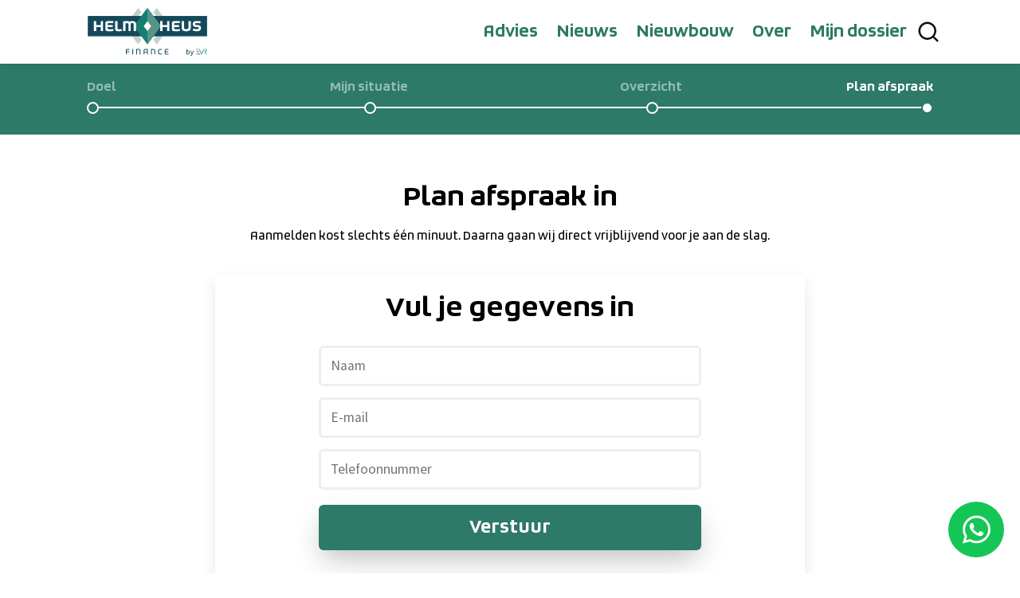

--- FILE ---
content_type: text/html; charset=UTF-8
request_url: https://helmheusfinance.nl/aan-de-slag/plan-afspraak-in/
body_size: 22709
content:
<!doctype html><html lang=nl>
<head><meta charset=utf-8>
<meta name=viewport content="width=device-width,minimum-scale=1,initial-scale=1">
<title>Plan afspraak in</title>
<meta name=description content="Onafhankelijk en eerlijk advies in de regio. - Aanmelden kost slechts één minuut. Daarna gaan wij direct vrijblijvend voor je aan de slag.">
<link rel=canonical href=https://helmheusfinance.nl/aan-de-slag/plan-afspraak-in/>
<link rel=sitemap href=https://helmheusfinance.nl/sitemap.xml type=application/xml><meta property="og:title" content="Plan afspraak in">
<meta property="og:url" content="https://helmheusfinance.nl/aan-de-slag/plan-afspraak-in/">
<meta property="og:description" content="Aanmelden kost slechts één minuut. Daarna gaan wij direct vrijblijvend voor je aan de slag.">
<meta property="og:image" content="https://helmheusfinance.nl/logo.png">
<meta property="og:type" content="article">
<meta property="og:site_name" content><meta name=twitter:card content="summary">
<meta name=twitter:title content="Plan afspraak in">
<meta name=twitter:url content="https://helmheusfinance.nl/aan-de-slag/plan-afspraak-in/">
<meta name=twitter:description content="Aanmelden kost slechts één minuut. Daarna gaan wij direct vrijblijvend voor je aan de slag.">
<meta name=twitter:image content="https://helmheusfinance.nl/logo.png">
<meta name=twitter:site content="@example"><meta name=theme-color content="#2c7a67">
<link rel=manifest href=https://helmheusfinance.nl/manifest.json>
<link rel=icon type=image/png sizes=32x32 href=https://helmheusfinance.nl/icons/favicon-32x32.png>
<link rel=icon type=image/png sizes=16x16 href=https://helmheusfinance.nl/icons/favicon-16x16.png>
<link rel=apple-touch-icon sizes=180x180 href=https://helmheusfinance.nl/icons/apple-touch-icon.png><style amp-boilerplate>body{-webkit-animation:-amp-start 8s steps(1,end) 0s 1 normal both;-moz-animation:-amp-start 8s steps(1,end) 0s 1 normal both;-ms-animation:-amp-start 8s steps(1,end) 0s 1 normal both;animation:-amp-start 8s steps(1,end) 0s 1 normal both}@-webkit-keyframes -amp-start{from{visibility:hidden}to{visibility:visible}}@-moz-keyframes -amp-start{from{visibility:hidden}to{visibility:visible}}@-ms-keyframes -amp-start{from{visibility:hidden}to{visibility:visible}}@-o-keyframes -amp-start{from{visibility:hidden}to{visibility:visible}}@keyframes -amp-start{from{visibility:hidden}to{visibility:visible}}</style>
<noscript>
<style amp-boilerplate>body{-webkit-animation:none;-moz-animation:none;-ms-animation:none;animation:none}</style>
</noscript><style amp-custom>*,*::before,*::after{box-sizing:border-box}ul[class],ol[class]{padding:0}body,h1,h2,h3,h4,p,ul[class],ol[class],li,figure,figcaption,blockquote,dl,dd{margin:0}body{min-height:100vh;scroll-behavior:smooth;text-rendering:optimizeSpeed}ul[class],ol[class]{list-style:none}a:not([class]){text-decoration-skip-ink:auto}img{max-width:100%;display:block}input,button,textarea,select{font:inherit}.chroma{background-color:#fff}.chroma .err{color:#a61717;background-color:#e3d2d2}.chroma .lntd{vertical-align:top;padding:0;margin:0;border:0}.chroma .lntable{border-spacing:0;padding:0;margin:0;border:0;width:auto;overflow:auto;display:block}.chroma .hl{display:block;width:100%;background-color:#ffc}.chroma .lnt{margin-right:.4em;padding:0 .4em;color:#7f7f7f}.chroma .ln{margin-right:.4em;padding:0 .4em;color:#7f7f7f}.chroma .k{color:#000;font-weight:700}.chroma .kc{color:#000;font-weight:700}.chroma .kd{color:#000;font-weight:700}.chroma .kn{color:#000;font-weight:700}.chroma .kp{color:#000;font-weight:700}.chroma .kr{color:#000;font-weight:700}.chroma .kt{color:#458;font-weight:700}.chroma .na{color:teal}.chroma .nb{color:#0086b3}.chroma .bp{color:#999}.chroma .nc{color:#458;font-weight:700}.chroma .no{color:teal}.chroma .nd{color:#3c5d5d;font-weight:700}.chroma .ni{color:purple}.chroma .ne{color:#900;font-weight:700}.chroma .nf{color:#900;font-weight:700}.chroma .nl{color:#900;font-weight:700}.chroma .nn{color:#555}.chroma .nt{color:navy}.chroma .nv{color:teal}.chroma .vc{color:teal}.chroma .vg{color:teal}.chroma .vi{color:teal}.chroma .s{color:#d14}.chroma .sa{color:#d14}.chroma .sb{color:#d14}.chroma .sc{color:#d14}.chroma .dl{color:#d14}.chroma .sd{color:#d14}.chroma .s2{color:#d14}.chroma .se{color:#d14}.chroma .sh{color:#d14}.chroma .si{color:#d14}.chroma .sx{color:#d14}.chroma .sr{color:#009926}.chroma .s1{color:#d14}.chroma .ss{color:#990073}.chroma .m{color:#099}.chroma .mb{color:#099}.chroma .mf{color:#099}.chroma .mh{color:#099}.chroma .mi{color:#099}.chroma .il{color:#099}.chroma .mo{color:#099}.chroma .o{color:#000;font-weight:700}.chroma .ow{color:#000;font-weight:700}.chroma .c{color:#998;font-style:italic}.chroma .ch{color:#998;font-style:italic}.chroma .cm{color:#998;font-style:italic}.chroma .c1{color:#998;font-style:italic}.chroma .cs{color:#999;font-weight:700;font-style:italic}.chroma .cp{color:#999;font-weight:700;font-style:italic}.chroma .cpf{color:#999;font-weight:700;font-style:italic}.chroma .gd{color:#000;background-color:#fdd}.chroma .ge{color:#000;font-style:italic}.chroma .gr{color:#a00}.chroma .gh{color:#999}.chroma .gi{color:#000;background-color:#dfd}.chroma .go{color:#888}.chroma .gp{color:#555}.chroma .gs{font-weight:700}.chroma .gu{color:#aaa}.chroma .gt{color:#a00}.chroma .gl{text-decoration:underline}.chroma .w{color:#bbb}@font-face{font-family:helm-en-heus;src:url(/fonts/bruumfy/helm-en-heus.woff2)format("woff2"),url(/fonts/bruumfy/helm-en-heus.woff)format("woff");font-weight:400;font-style:normal;font-display:swap}@font-face{font-family:bruum fy;src:url(/fonts/bruumfy/BruumFY-Bold.woff2)format("woff2"),url(/fonts/bruumfy/BruumFY-Bold.woff)format("woff");font-weight:700;font-style:normal;font-display:swap}@font-face{font-family:ubuntu;src:url(/fonts/bruumfy/Ubuntu-Bold.woff2)format("woff2"),url(/fonts/bruumfy/Ubuntu-Bold.woff)format("woff");font-weight:700;font-style:normal;font-display:swap}@font-face{font-family:bruum fy;src:url(/fonts/bruumfy/BruumFY-Light.woff2)format("woff2"),url(/fonts/bruumfy/BruumFY-Light.woff)format("woff");font-weight:300;font-style:normal;font-display:swap}@font-face{font-family:bruum fy;src:url(/fonts/bruumfy/BruumFY-Regular.woff2)format("woff2"),url(/fonts/bruumfy/BruumFY-Regular.woff)format("woff");font-weight:400;font-style:normal;font-display:swap}@font-face{font-family:ubuntu;src:url(/fonts/bruumfy/Ubuntu-Regular.woff2)format("woff2"),url(/fonts/bruumfy/Ubuntu-Regular.woff)format("woff");font-weight:400;font-style:normal;font-display:swap}@font-face{font-family:source sans pro;font-style:normal;font-weight:400;src:url(/fonts/sourcesanspro/source-sans-pro-v21-latin-regular.eot);src:local(""),url(/fonts/sourcesanspro/source-sans-pro-v21-latin-regular.eot?#iefix)format("embedded-opentype"),url(/fonts/sourcesanspro/source-sans-pro-v21-latin-regular.woff2)format("woff2"),url(/fonts/sourcesanspro/source-sans-pro-v21-latin-regular.woff)format("woff"),url(/fonts/sourcesanspro/source-sans-pro-v21-latin-regular.ttf)format("truetype"),url(/fonts/sourcesanspro/source-sans-pro-v21-latin-regular.svg#SourceSansPro)format("svg")}@font-face{font-family:source sans pro;font-style:italic;font-weight:400;src:url(/fonts/sourcesanspro/source-sans-pro-v21-latin-italic.eot);src:local(""),url(/fonts/sourcesanspro/source-sans-pro-v21-latin-italic.eot?#iefix)format("embedded-opentype"),url(/fonts/sourcesanspro/source-sans-pro-v21-latin-italic.woff2)format("woff2"),url(/fonts/sourcesanspro/source-sans-pro-v21-latin-italic.woff)format("woff"),url(/fonts/sourcesanspro/source-sans-pro-v21-latin-italic.ttf)format("truetype"),url(/fonts/sourcesanspro/source-sans-pro-v21-latin-italic.svg#SourceSansPro)format("svg")}@font-face{font-family:source sans pro;font-style:normal;font-weight:600;src:url(/fonts/sourcesanspro/source-sans-pro-v21-latin-600.eot);src:local(""),url(/fonts/sourcesanspro/source-sans-pro-v21-latin-600.eot?#iefix)format("embedded-opentype"),url(/fonts/sourcesanspro/source-sans-pro-v21-latin-600.woff2)format("woff2"),url(/fonts/sourcesanspro/source-sans-pro-v21-latin-600.woff)format("woff"),url(/fonts/sourcesanspro/source-sans-pro-v21-latin-600.ttf)format("truetype"),url(/fonts/sourcesanspro/source-sans-pro-v21-latin-600.svg#SourceSansPro)format("svg")}@font-face{font-family:source sans pro;font-style:italic;font-weight:600;src:url(/fonts/sourcesanspro/source-sans-pro-v21-latin-600italic.eot);src:local(""),url(/fonts/sourcesanspro/source-sans-pro-v21-latin-600italic.eot?#iefix)format("embedded-opentype"),url(/fonts/sourcesanspro/source-sans-pro-v21-latin-600italic.woff2)format("woff2"),url(/fonts/sourcesanspro/source-sans-pro-v21-latin-600italic.woff)format("woff"),url(/fonts/sourcesanspro/source-sans-pro-v21-latin-600italic.ttf)format("truetype"),url(/fonts/sourcesanspro/source-sans-pro-v21-latin-600italic.svg#SourceSansPro)format("svg")}@font-face{font-family:source sans pro;font-style:normal;font-weight:700;src:url(/fonts/sourcesanspro/source-sans-pro-v21-latin-700.eot);src:local(""),url(/fonts/sourcesanspro/source-sans-pro-v21-latin-700.eot?#iefix)format("embedded-opentype"),url(/fonts/sourcesanspro/source-sans-pro-v21-latin-700.woff2)format("woff2"),url(/fonts/sourcesanspro/source-sans-pro-v21-latin-700.woff)format("woff"),url(/fonts/sourcesanspro/source-sans-pro-v21-latin-700.ttf)format("truetype"),url(/fonts/sourcesanspro/source-sans-pro-v21-latin-700.svg#SourceSansPro)format("svg")}body{max-width:100%;display:grid;background-color:#fff;grid-template-columns:repeat(12,1fr);grid-gap:0 1em;font-size:14px;font-family:bruum fy,sans-serif;font-weight:400;line-height:1.6em;color:#000;overflow-wrap:break-word;word-break:break-word;-ms-word-break:break-word;-webkit-hyphens:auto;-moz-hyphens:auto;hyphens:auto}amp-next-page{grid-column:span 12}.header,.main,.footer{grid-column:4/span 6}.header.list,.main.list,.footer.list{grid-column:2/span 10;margin-top:2.4rem;max-width:800px}.header.rekentools,.main.rekentools,.footer.rekentools{grid-column:1/span 12;max-width:1100px;margin:0 auto;min-height:1022px;margin-top:0;padding-top:120px;background-color:#fff}body .mt2{padding-top:2.4rem}body .mt3{padding-top:3.6rem}body .pb1{padding-bottom:1.2rem}body .pb2{padding-bottom:2.4rem}body .mx0{margin:0 auto}body .mt1{margin:1.2rem auto auto}body .my{padding:0}body .mx1{margin:1.2rem auto}body .mx2{margin:2.4rem auto}body .mx3{margin:3.6rem auto}body .mx4{margin:4.8rem auto}body .pt1{margin-top:1.2rem}body .px1{padding-top:1.2rem;padding-bottom:1.2rem;-webkit-box-sizing:border-box;-moz-box-sizing:border-box;box-sizing:border-box}body .px2{padding-top:1.2rem;padding-bottom:1.2rem;-webkit-box-sizing:border-box;-moz-box-sizing:border-box;box-sizing:border-box}body .px3{padding-top:3.6rem;padding-bottom:3.6rem;-webkit-box-sizing:border-box;-moz-box-sizing:border-box;box-sizing:border-box}body .px4{padding-top:4.8rem;padding-bottom:4.8rem;-webkit-box-sizing:border-box;-moz-box-sizing:border-box;box-sizing:border-box}amp-iframe{height:calc(100vh - 80px)}.column-container{display:grid;grid-template-columns:repeat(12,[col-start] 1fr)}.column-container .grid-item h2{margin:1.2rem 1.2rem 0;font-weight:700;display:none}.column-container .grid-item:nth-child(1){grid-column:col-start/span 8}.column-container .grid-item:nth-child(2){grid-column:col-start 9/span 4;min-width:200px}.flex-container{display:flex;flex-direction:row;flex-wrap:wrap;width:100%}.flex-container.shadow .grid-item{display:flex;flex-direction:column;flex-basis:100%;flex:1;min-width:200px;padding:1.2rem;margin:1.2rem;background-color:#fff;box-shadow:0 .4rem 1.1rem rgba(50,58,67,.12);border-radius:6px}.flex-container.shadow .grid-item:hover{transform:none;box-shadow:0 .4rem 1.1rem rgba(50,58,67,.12)}.flex-container.shadow .grid-item .image{border-radius:6px 6px 0 0;overflow:hidden}.flex-container.shadow .grid-item .image amp-img{border-radius:6px 6px 0 0}@media(max-width:1100px){.main .mx2{margin:2.4rem auto}.main .trustbar{margin:-3.6rem 1em 2.4rem}.main .block-carousel{max-width:auto}.main .block-carousel .full-item-link.center{text-align:left;padding:.5rem 1.2rem;font-weight:700}.main .block-carousel .cta-link{text-align:left;font-weight:700}.main .block-carousel h2{padding:0 1.2rem;margin-bottom:0}.main .block-carousel .item-content h2{padding:0}.main .grid-container.carousel{grid-column:1/span 12;display:flex;align-items:stretch;overflow-x:scroll;max-width:100vw;padding:1em 0;position:sticky;scroll-snap-type:x mandatory;margin:0 auto;padding:1.2rem}.main .grid-container.carousel .grid-item{min-width:280px}.main .grid-container.choices{--grid-layout-gap:1.2rem}.main .grid-container.choices .grid-item span{font-size:1rem}.main .grid-container.choices .grid-item .image{max-height:inherit}}.grid-container{--grid-layout-gap:1.2rem;--grid-item--min-width:280px;--gap-count:calc(var(--grid-column-count) - 1);--total-gap-width:calc(var(--gap-count) * var(--grid-layout-gap));--grid-item--max-width:calc((100% - var(--total-gap-width)) / var(--grid-column-count));display:grid;margin:0 auto;grid-template-columns:repeat(auto-fill,minmax(max(var(--grid-item--min-width),var(--grid-item--max-width)),1fr));grid-gap:var(--grid-layout-gap);max-width:1100px;width:100%}.grid-container .grid-cta,.grid-container .grid-info{grid-column:1/-1;padding-bottom:1.2rem;width:100%}.grid-container .grid-cta{padding-top:1.2rem;padding-bottom:0}.grid-container.carousel,.grid-container.carousel.shadow{--grid-item--min-width:240px}.grid-container.carousel .grid-item.full-item-link,.grid-container.carousel.shadow .grid-item.full-item-link{color:#fff}.grid-container.carousel .grid-item.full-item-link .image,.grid-container.carousel.shadow .grid-item.full-item-link .image{height:180px}.grid-container.carousel .grid-item.full-item-link .item-content .cta-link:hover,.grid-container.carousel.shadow .grid-item.full-item-link .item-content .cta-link:hover{border-bottom:2px solid #fff;color:#fff}.grid-container.carousel .grid-item:nth-child(1),.grid-container.carousel.shadow .grid-item:nth-child(1){background-color:#157f6d}.grid-container.carousel .grid-item:nth-child(2),.grid-container.carousel.shadow .grid-item:nth-child(2){background-color:#569584}.grid-container.carousel .grid-item:nth-child(3),.grid-container.carousel.shadow .grid-item:nth-child(3){background-color:#14495b}.grid-container.carousel .grid-item:nth-child(4),.grid-container.carousel.shadow .grid-item:nth-child(4){background-color:#157f6d}.grid-container.padding .grid-item{padding:1.2rem}.grid-container.help{--grid-item--min-width:120px}.grid-container.choices{--grid-layout-gap:1.2rem;padding:1.2rem}.grid-container.choices.gc2{padding-bottom:0}.grid-container.choices .grid-item{animation:a .4s .1s ease-in-out both}.grid-container.choices .grid-item .item-content{padding:0;width:100%;display:flex;height:100%;flex-wrap:wrap;justify-content:center}.grid-container.choices .grid-item .item-content .cta-link{align-self:center;margin-top:10px;width:100%;display:flex}.grid-container.choices .grid-item .item-content .cta-link span{font-weight:700;font-size:1.2rem;margin-right:5px}.grid-container.choices .grid-item .item-content .cta-link__arrow{align-self:center;margin-right:0;margin-left:auto;justify-self:right;min-width:18px}.grid-container.choices .grid-item .image{max-height:inherit}.grid-container.benefits{--grid-layout-gap:2.4rem;--grid-item--min-width:380px}.grid-container.benefits .grid-item{-webkit-box-sizing:border-box;-moz-box-sizing:border-box;box-sizing:border-box;padding:0 1.2rem}.grid-container.benefits .grid-item .item-content{margin-top:2.4rem}.grid-container.benefits .grid-item .item-content .subbenefit{display:flex;column-gap:20px;margin-top:.5rem;justify-content:flex-start}.grid-container.benefits .grid-item .item-content .subbenefit .check{display:block;transform:rotate(45deg);height:24px;width:12px;margin-left:10px;border-bottom:5px solid #2c7a67;border-right:5px solid #2c7a67}.grid-container.vc .grid-item{display:inline-grid}.grid-container.vc .grid-item .item-content{display:flex;height:100%;flex-wrap:wrap;justify-content:flex-start}.grid-container.vc .grid-item .item-content h2{width:100%}.grid-container.vc .grid-item .item-content p,.grid-container.vc .grid-item .item-content .cta-link{align-self:flex-end}.grid-container.imageleft .grid-item{display:flex}.grid-container.imageleft .grid-item .image{width:200px}.grid-container.imageleft .grid-item h2{font-size:1.4rem}.grid-container.icon .grid-item .image{object-fit:contain;margin:1.2rem 0 1.2rem 1.2rem;min-height:60px;min-width:60px}.grid-container.panel-icon .grid-item{margin-top:45px}.grid-container.panel-icon .grid-item .image{display:block;background:0 0;width:60px;height:60px;font-size:25px;text-align:center;margin-right:10px;border-radius:50%;margin-top:-2.4rem;position:absolute}.grid-container.panel-icon .grid-item .item-content h2{margin-top:2.4rem}.grid-container .grid-item{background:inherit;border-radius:6px;display:inline-grid;min-height:3.6rem;grid-template-rows:auto 1fr}.grid-container .grid-item.grid-2rows{grid-row-start:1;grid-row-end:3;height:fit-content}.grid-container .grid-item.left-header h2{text-align:left}.grid-container .grid-item.bright{background-color:#2c7a67;color:#fff}.grid-container .grid-item.opaque{background-color:#d1e7e0}.grid-container .grid-item.no-bg{background:0 0;box-shadow:none}.grid-container .grid-item .item-content p,.grid-container .grid-item .item-content a{margin-top:1.2rem;width:100%}.grid-container .grid-item .item-content h2{align-self:flex-start;justify-self:flex-start;margin-top:1.2rem;hyphens:auto;word-wrap:break-word}.grid-container .grid-item .item-content a{align-self:flex-end}.grid-container .grid-item .item-content p{align-self:flex-start}.grid-container .grid-item .item-content .cta-link{align-self:flex-end}.grid-container .grid-item .image{max-height:180px;position:relative;overflow:hidden;display:flex;align-items:center}.grid-container.quickmenu{--grid-item--min-width:80px}.grid-container.gc1{--grid-column-count:1;max-width:740px}.grid-container.gc1.fw{max-width:1100px}.grid-container.gc2{--grid-column-count:2}.grid-container.gc3{--grid-column-count:3}.grid-container.gc4{--grid-column-count:4}.grid-container.gc5{--grid-column-count:5}.grid-container.gc6{--grid-column-count:6}.grid-container.gc7{--grid-column-count:7}.grid-container.center .grid-item{text-align:center}.grid-container.center .grid-item .item-content{justify-content:center}.grid-container.scale .grid-item .image .figure__image{transform:scale(1);transition:transform .3s ease}.grid-container.scale .grid-item:hover .image .figure__image{transform:scale(1.1)}.grid-container.shadow .grid-item{background-color:#fff;box-shadow:0 .4rem 1.1rem rgba(50,58,67,.12)}.grid-container.shadow .grid-item.bright{background-color:#2c7a67;color:#fff}.grid-container.shadow .grid-item.opaque{background-color:#d1e7e0}.grid-container.shadow .grid-item.no-bg{background:0 0;box-shadow:none}.grid-container.shadow .grid-item:hover{transform:none;box-shadow:0 .4rem 1.1rem rgba(50,58,67,.12)}.grid-container.shadow .grid-item .item-content{padding:0 1.2rem 1.2rem}.grid-container.shadow .grid-item .image{border-radius:6px 6px 0 0;overflow:hidden}.grid-container.shadow .grid-item .image amp-img{border-radius:6px 6px 0 0}.grid-container.shadow.bghover .grid-item{background-color:rgba(255,255,255,.95)}.grid-container.shadow.bghover .grid-item:hover{background-color:#fff}.grid-container.shadow.hover .grid-item{transition:transform .3s ease,box-shadow .3s ease}.grid-container.shadow.hover .grid-item:hover{transform:scale(1.01)translateY(-1%);box-shadow:0 .4rem 2rem rgba(50,58,67,.4)}.grid-container.shadow.hover .grid-item .item-content{padding:0 1.2rem 1.2rem}.grid-container.shadow.hover .grid-item .image{border-radius:6px 6px 0 0}.grid-container.shadow.hover .grid-item .image amp-img{border-radius:6px 6px 0 0}.grid-container.hover .grid-item{transition:transform .3s ease,box-shadow .3s ease}.grid-container.hover .grid-item:hover{transform:scale(1.01)translateY(-1%);box-shadow:none}.grid-container.hover .grid-item .image{border-radius:6px}.grid-container.hover .grid-item .image amp-img{border-radius:6px}.search__icon{fill:#000;cursor:pointer}.search__icon .ico{display:flex;height:30px;width:30px;font-size:medium;box-sizing:initial;justify-content:center}.lightbox-close{height:100vh;width:100vh;position:absolute;z-index:3;background-color:transparent}.lightbox__outer{background-color:rgba(255,255,255,.6);width:100%;height:100%;z-index:2;position:absolute;display:flex;align-items:center;justify-content:center;align-self:flex-end}.lightbox__outer.chat{background-color:rgba(0,0,0,.6);padding:0;-webkit-box-sizing:border-box;-moz-box-sizing:border-box;box-sizing:border-box;align-items:flex-end;justify-content:flex-end;align-self:flex-end}.lightbox__wrapper{padding:1.2rem}.lightbox__inner{border-radius:6px;background-color:#fff;text-decoration:none;position:absolute;z-index:100;width:100%;box-shadow:0 .4rem 1.1rem rgba(50,58,67,.12);display:block;animation:a .4s .1s ease-in-out both}.lightbox__inner .btn-close{float:right;height:30px;width:30px;position:relative;cursor:pointer;background-color:transparent;border:none;z-index:200;position:absolute;right:1.2rem;top:15px}.lightbox__inner .btn-close:hover{opacity:1}.lightbox__inner .btn-close:before,.lightbox__inner .btn-close:after{position:absolute;left:15px;top:3px;content:"";height:30px;width:3px;background-color:#333}.lightbox__inner .btn-close:before{transform:rotate(45deg)}.lightbox__inner .btn-close:after{transform:rotate(-45deg)}.lightbox__inner.form{max-width:520px;padding:2.4rem}.lightbox__inner.chat{max-width:520px;padding:1.2rem;margin:auto 0 70px auto;border-radius:0;background-color:transparent;box-shadow:none;z-index:100}.lightbox__inner.chat .btn-close{top:2.4rem;right:2.4rem}@media(max-width:460px){.lightbox__inner.chat .btn-close{top:-30px;right:1.2rem}}.lightbox__inner.chat .btn-close:after{background-color:#fff}.lightbox__inner.chat .btn-close:before{background-color:#fff}.lightbox__inner.chat .chat-content{box-shadow:0 .4rem 1.1rem rgba(50,58,67,.12);display:block;border-radius:6px;background-color:#fff;padding:0}.lightbox__inner.chat .chat-content .chat-header{border-radius:6px 6px 0 0;background-color:#2c7a67;color:#fff;padding:1.2rem;display:flex;flex-wrap:wrap;column-gap:.5rem;padding-right:50px;justify-content:space-around}@media(max-width:460px){.lightbox__inner.chat .chat-content .chat-header{padding-right:1.2rem}}.lightbox__inner.chat .chat-content .chat-header .avatars{padding:0}.lightbox__inner.chat .chat-content .chat-header .avatar{position:relative;display:flex;-webkit-box-pack:center;justify-content:center;-webkit-box-align:center;align-items:center;height:60px;border-radius:50%;width:60px;background-color:#fff}.lightbox__inner.chat .chat-content .chat-header .avatar amp-img{background-color:#fff;border-radius:50%}.lightbox__inner.chat .chat-content .chat-header .avatar:after{content:"";bottom:1px;right:1px;width:12px;height:12px;box-sizing:border-box;background-color:#4ad504;display:block;position:absolute;z-index:1;border-radius:50%;border:2px solid #2c7a67}.lightbox__inner.chat .chat-content .chat-header .info{flex:1}.lightbox__inner.chat .chat-content .chat-header .info .name{font-weight:700}.lightbox__inner.chat .chat-content .chat-header .info .title{font-size:.9rem}.lightbox__inner.chat .chat-content .chat-box{min-height:120px;padding:1.2rem;background-color:#dfe8e5}.lightbox__inner.chat .chat-content .chat-box .openings-message{display:block}.lightbox__inner.chat .chat-content .chat-box .openings-message .part1,.lightbox__inner.chat .chat-content .chat-box .openings-message .part2{background-color:#fff;margin:1.2rem auto 1.2rem 1.2rem;padding:.5rem;border-radius:6px}.lightbox__inner.chat .chat-content .chat-box .openings-message .part1{animation:b .4s .6s ease-in-out both;max-width:80px}.lightbox__inner.chat .chat-content .chat-box .openings-message .part2{animation:b .4s 1.4s ease-in-out both;max-width:65%}.lightbox__inner.chat .chat-content .chat-action{margin-top:0;margin-bottom:1.2rem;padding-bottom:1.2rem;text-align:center}.lightbox__inner.chat .chat-content .chat-action .button{margin:1.2rem;background-color:#14c656;fill:#fff;justify-content:center;align-content:center;display:flex;align-items:center}.lightbox__inner.chat .chat-content .chat-action .button svg{margin-right:.5rem}.lightbox__inner.search{max-width:100%;top:0;padding:0 1.2rem 1.2rem;min-height:60vh}.lightbox__inner.search .action{max-width:780px;margin:0 auto;padding:.5rem 2.4rem .5rem 0}.lightbox__inner.search .action section{margin-top:2.4rem}.lightbox__inner.search .action section h2{animation:a .3s 0s ease-in-out both}.lightbox__inner.search .action section a{display:block;animation:a .3s .2s ease-in-out both}.input__field{border-radius:6px;background:#fff}@keyframes m-bg{0%{opacity:0;transform:translateY(0)}to{opacity:1;transform:translateY(1)}}@keyframes m1{0%{opacity:0;transform:translateY(-44px)}to{opacity:1;transform:none}}@keyframes m2{0%{opacity:0;transform:translateY(-40px)}to{opacity:1;transform:none}}@keyframes m3{0%{opacity:0;transform:translateY(-36px)}to{opacity:1;transform:none}}@keyframes m4{0%{opacity:0;transform:translateY(-32px)}to{opacity:1;transform:none}}@keyframes m5{0%{opacity:0;transform:translateY(-28px)}to{opacity:1;transform:none}}@keyframes m6{0%{opacity:0;transform:translateY(-24px)}to{opacity:1;transform:none}}@keyframes m7{0%{opacity:0;transform:translateY(-20px)}to{opacity:1;transform:none}}@keyframes m8{0%{opacity:0;transform:translateY(-16px)}to{opacity:1;transform:none}}@keyframes m9{0%{opacity:0;transform:translateY(-12px)}to{opacity:1;transform:none}}@keyframes m10{0%{opacity:0;transform:translateY(-8px)}to{opacity:1;transform:none}}@keyframes m11{0%{opacity:0;transform:translateY(-4px)}to{opacity:1;transform:none}}@keyframes m12{0%{opacity:0;transform:translateY(0)}to{opacity:1;transform:none}}.header{position:fixed;z-index:60;width:100%;left:0;box-shadow:0 1px 12px rgba(0,0,0,8%);background:#fff}.header__menu{margin:0 auto;padding:10px;position:relative;max-width:1100px;display:flex;gap:5px;font-weight:600;font-size:1.2rem;height:80px;align-items:center;overflow-x:visible;overflow-y:none;justify-content:flex-end}.header__menu a{white-space:nowrap;border-bottom:none;z-index:61;color:#2c7a67}.header__menu a:hover{color:#2c7a67}.header__menu a.button{color:#fff}.header__menu__logo{line-height:0;padding:0 5px;margin-top:0;display:flex;flex-grow:1;flex-wrap:nowrap;align-items:center}.header__menu__logo amp-img{width:180px;margin-top:0;height:80px;position:absolute}.header__menu ul{margin:0}.header__menu__list{display:flex;flex-grow:1;flex-wrap:nowrap;align-items:center;justify-content:flex-end}.header__menu__list button,.header__menu__list a{display:flex;flex-wrap:nowrap;align-items:center;background:0 0;border:none;padding:.5em .6em}.header__menu__list button:hover,.header__menu__list a:hover{color:#2c7a67}.header__menu__list button .dropdown,.header__menu__list a .dropdown{display:flex;font-size:medium;box-sizing:initial;justify-content:center;width:1em;height:1em;padding:0 0 0 .5em}.header__menu__list li{display:inline;margin:0}.header__menu__dropdown-input,.header__menu__dropdown-label,.header__menu__dropdown-list{display:none}.header__menu__dropdown-input:checked~.header__menu__dropdown-list{display:flex;height:100%;padding:1.2rem;top:60px;padding-bottom:60px;font-size:2rem;right:0;font-weight:600;background:#fff;width:100%;align-content:center;position:fixed;justify-content:center}.header__menu__dropdown-input:checked~.header__menu__dropdown-label .header__menu__dropdown-icon{background:0 0}.header__menu__dropdown-input:checked~.header__menu__dropdown-label .header__menu__dropdown-icon:before{top:0;transform:rotate(-45deg)}.header__menu__dropdown-input:checked~.header__menu__dropdown-label .header__menu__dropdown-icon:after{top:0;transform:rotate(45deg)}.header__menu__dropdown-label{cursor:pointer;padding:20px 10px}@media(max-width:900px){.header__menu__dropdown-label{display:block}}.header__menu__dropdown-icon{background:#333;display:block;height:2.4px;position:relative;transition:background .2s ease-out;width:30px}.header__menu__dropdown-icon:before,.header__menu__dropdown-icon:after{background:#333;content:"";display:block;height:100%;position:absolute;transition:all .2s ease-out;width:100%}.header__menu__dropdown-icon:before{top:11px}.header__menu__dropdown-icon:after{top:-11px}.header__menu__dropdown-list{width:100%;flex-direction:column;align-items:center;animation:m-bg .4s 0s ease-in-out both}.header__menu__dropdown-list li{padding:.5em}.header__menu__dropdown-list li:nth-child(1){animation:m1 .3455s .15s ease-in-out both}.header__menu__dropdown-list li:nth-child(2){animation:m2 .35351s .14s ease-in-out both}.header__menu__dropdown-list li:nth-child(3){animation:m3 .36347s .13s ease-in-out both}.header__menu__dropdown-list li:nth-child(4){animation:m4 .37539s .12s ease-in-out both}.header__menu__dropdown-list li:nth-child(5){animation:m5 .38926s .11s ease-in-out both}.header__menu__dropdown-list li:nth-child(6){animation:m6 .40508s .1s ease-in-out both}.header__menu__dropdown-list li:nth-child(7){animation:m7 .42286s .09s ease-in-out both}.header__menu__dropdown-list li:nth-child(8){animation:m8 .44064 .08s ease-in-out both}.header__menu__dropdown-list li:nth-child(9){animation:m9 .42286s .07s ease-in-out both}.header__menu__dropdown-list li:nth-child(10){animation:m10 .42286s .07s ease-in-out both}.header__menu__dropdown-list li:nth-child(11){animation:m11 .42286s .07s ease-in-out both}.header__menu__dropdown-list li:nth-child(12){animation:m12 .42286s .07s ease-in-out both}.header__menu__dropdown-list .lang{margin-top:2em}.header__menu__language{overflow-y:visible;position:relative;display:none;align-items:center}.header__menu__language__current{text-transform:uppercase;color:#2c7a67}.header__menu__language__toggle{display:flex;align-items:center;border:none;background:0 0;height:100%}.header__menu__language__toggle .header__menu__language__list{z-index:999}.header__menu__language__toggle:hover~.header__menu__language__list,.header__menu__language__toggle:focus~.header__menu__language__list,.header__menu__language__toggle:active~.header__menu__language__list{display:block;z-index:999}.header__menu__language__icon{width:10px;margin-top:-5px;margin-left:5px}.header__menu__language__list{list-style:none;display:none;position:absolute;right:0;margin:0;font-size:1.2em;padding:10px 5px;border-radius:12px;line-height:2.4em;background:#fff;box-shadow:0 2px 10px rgba(0,0,0,.2)}.header__menu__language__list a{padding:10px 20px;background:#fff;color:#2c7a67}.header__menu__language__list:hover,.header__menu__language__list:focus,.header__menu__language__list:active{display:block}.header__menu__language__list a:hover{text-decoration:underline}.header__search{color:#2c7a67;background-color:#fff;width:100%;margin:0}.header__search__input{padding:6px;color:#000;background-color:#fff;font-size:1em;font-family:bruum fy,sans-serif;width:100%;height:auto;border-radius:6px;border:2px #fff solid}.header__search__input:focus{outline:none;background-color:#fff;border:2px #c9c9ca solid}.header__search__item{width:100%}.header__search .search-item{font-family:bruum fy,sans-serif;font-size:1.4rem;width:100%}.header__search .search-item__link{border-bottom:none}.main{min-width:0;padding-top:80px;margin:0 auto}.main .pagination{margin:3em auto 2em;display:flex;justify-content:space-between}.main .related-stories{margin-top:3.6rem;padding:0 15px}.main .mw1{max-width:900px}.main .card{color:#2c7a67;text-decoration:none;border-bottom:none;margin-top:0;border-radius:12px;display:flex;flex-wrap:wrap;flex-grow:1;margin:15px;transition:all .5s ease;background-color:#fff;box-shadow:0 .4rem 1.1rem rgba(50,58,67,.12);transition:transform .3s ease,box-shadow .3s ease}.main .card:hover{transform:scale(1.01)translateY(-1%);box-shadow:0 .4rem 2rem rgba(50,58,67,.4)}.main .card i{background:0 0;width:50px;height:50px;font-size:25px;text-align:center;margin-right:10px;border-radius:50%;margin-top:-35px;margin-left:2vw;display:inline-block;padding:10px;position:absolute}.main .card .contents{margin:60px 34px 24px}.main .card .contents p{margin-bottom:0}.main .card button{position:relative;bottom:0;z-index:4;margin:auto 34px 34px}.main{min-width:0;width:100%;grid-column:1/span 12;margin:0 auto;position:inherit;top:0;grid-row-start:1;align-self:flex-start;align-content:flex-start;background-color:#fff}.main .content{padding-top:1.2rem}.main .content h1{font-size:2rem;font-weight:700}.main .content a{color:#2c7a67;border-bottom:2px solid #2c7a67}.main .content a.button{color:#fff}.main .content li a.tagtop{color:#000;border-bottom:0}.main .section.content p{padding:0}.main .section.content figure{width:300px;max-width:100%;padding:8px 15px 0 0;float:left}.main .section-over-bg{margin:0 auto;flex:auto;display:flex;width:60vw}.main .section-over-bg amp-img{margin:calc(2vw + 400px)auto -20vw;min-width:200px;width:60vw;position:absolute;z-index:0}@media(min-width:1800px){.main .section-over-bg amp-img{margin:calc(2vw + 400px)auto -20vw 20vw;width:40vw}}@media(max-width:900px){.main .section-over-bg amp-img{margin:calc(10vw + 500px)auto auto -20vw;width:100vw}}@media(max-width:500px){.main .section-over-bg amp-img{margin:calc(20vw + 600px)auto -20vw -20vw;width:100vw}}@media(max-width:440px){.main .section-over-bg amp-img{margin:calc(20vw + 700px)auto -20vw -20vw;width:100vw}}@media(max-width:340px){.main .section-over-bg amp-img{margin:calc(1000px)auto -20vw -20vw;width:100vw}}@media(max-width:310px){.main .section-over-bg amp-img{margin:calc(1400px)auto -20vw -20vw;width:100vw}}.main .blog-hero{text-align:center;margin-bottom:15px;margin-top:110px}.main .blog-hero .headline{font-weight:600;font-size:1rem;letter-spacing:1.5px;color:#2c7a67}.main .pagination{margin:3em auto 2em;display:flex;justify-content:space-between}.main .blog-wrap{background-color:#fff}.main .blog{display:flex;flex-wrap:wrap;align-items:stretch;max-width:1080px;margin:auto}.main .summary{text-align:justify}.main .summary .summary-link{margin-top:0;text-align:justify}.main .summary .summary-link:not(:first-of-type) h2{margin-top:2.5em}.main .summary .summary-link h2{margin-top:0}.main .summary .summary-link>*{margin-top:1em}.main .summary .summary-link__title{text-align:center}.main .summary .summary-link .button{display:block;margin-left:0;margin-right:0}.main .summary:not(:first-of-type) h2{margin-top:2.5em}.main .summary h2{margin-top:0}.main .summary>*{margin-top:1em}.main .summary__title{text-align:center}.main .summary .button{display:block;margin:inherit 1em}.main .summary .figure{position:relative;height:auto;max-height:50vh}.main .summary .figure amp-img{max-height:50vh}.main .summary .figure .svg__img{height:100px;width:100px}.main .summary .figure amp-img.figure__image img{object-fit:cover}.main .summary .card{color:#2c7a67;text-decoration:none;border-bottom:none;margin-top:0}.main .summary .card__info{color:#2c7a67;margin:1em 0 0}.main .summary .card .summary-content{padding:1em}.main .summary .card .summary-content .summary-txt{text-overflow:ellipsis;overflow:hidden}.main .summary a{display:flex;flex-direction:column}.main .summary img{width:100%}.social-share{display:flex;align-self:center;align-items:center}.social-share__button{margin:0 .5em;border-radius:50%;background-size:60%;background-color:#000}.social-share__scroll{flex-direction:column;position:sticky;top:235px;float:right;width:70px;margin-right:-80px}.footer{display:flex;grid-column:1/span 12;justify-content:space-between;flex-wrap:wrap;font-size:1.3em;margin-top:0;top:0;color:#fff;background-color:#14495b}.footer__content{grid-column:2/span 10;max-width:1100px;width:100%;margin:20px auto;padding:0 2em}.footer__content a{border-bottom:none}.footer__languages a,.footer__logo a{text-decoration:none;border-bottom:none;color:#fff;display:block}address{margin-top:20px;color:#fff;font-style:normal}address>.hidden{display:none}.footer-wrapper{background-color:#14495b;font-style:normal;display:grid;color:#fff;grid-gap:10px;grid-template-areas:"section-1" "section-2" "section-3" "copyright" "screenturner";grid-template-columns:fit-content;justify-items:stretch;max-height:min-content;width:100%;max-width:1100px;margin:0 auto;padding-top:2em;padding-bottom:4em}.footer-wrapper li a{font-size:1.3rem;line-height:2.3rem}@media screen and (min-width:600px){.footer-wrapper{grid-template-areas:"section-1 section-2 section-3" "copyright copyright copyright" "screenturner screenturner screenturner"}}@media screen and (min-width:1200px){.footer-wrapper{grid-template-areas:"section-1 section-1 section-2 section-3" "copyright copyright copyright copyright" "screenturner screenturner screenturner screenturner"}}.footer-wrapper div[class^=section]{font-size:1em}.footer-wrapper>div{padding:1rem;text-align:center}.footer-wrapper .section-1{grid-area:section-1;padding-left:1em}@media screen and (min-width:600px){.footer-wrapper .section-1{text-align:left}}.footer-wrapper .section-2{grid-area:section-2;justify-content:right}@media screen and (min-width:600px){.footer-wrapper .section-2{text-align:left}}@media screen and (min-width:1200px){.footer-wrapper .section-2{text-align:left}}.footer-wrapper .section-2 ul{list-style:none;margin-top:0;padding-left:0}.footer-wrapper .section-2 ul li.link{display:block}.footer-wrapper .section-3{grid-area:section-3;display:grid;align-items:center;grid-gap:1rem;color:#fff}@media screen and (min-width:600px){.footer-wrapper .section-3{text-align:left;grid-row:1;justify-content:right;padding-right:1em;align-items:flex-start}}@media screen and (min-width:1200px){.footer-wrapper .section-3{text-align:left;grid-row:1;justify-content:right;padding-right:1em;align-items:flex-start}}.footer-wrapper .contact .call-btn-hero{align-items:center;display:flex;color:#fff}.footer-wrapper .contact .call-btn-hero svg{margin-right:10px}.footer-wrapper .social{display:none}.footer-wrapper .social .social-group{align-items:flex-start;display:grid;grid-auto-rows:minmax(30px,1fr);grid-gap:1rem;grid-template-columns:repeat(auto-fit,minmax(30px,max-content));justify-content:center;list-style:none;margin:auto;padding:0}@media screen and (min-width:600px){.footer-wrapper .social .social-group{justify-content:left}}.footer-wrapper .social .social-group .social-item{font-size:.5rem}.footer-wrapper .copyright{grid-area:copyright;margin-top:2em;color:#fff;text-align:center}@media screen and (min-width:600px){.footer-wrapper .copyright{text-align:center}}.footer-wrapper .screenturner{grid-area:screenturner;font-size:.7em;text-align:center;width:100%}.footer-wrapper .screenturner .heart{fill:#fff;position:relative;top:5px;width:16px;height:22px;animation:pulse 1s ease infinite}h1{font-size:3rem;line-height:1.3em}h2{font-size:2.5rem}h3{font-size:1.6rem;line-height:1.3em}h4{font-size:1.5rem}a{color:inherit;transition:background .3s;text-decoration:none}a:hover{border-color:#2c7a67}.full-item-link{text-decoration:none;cursor:pointer}.full-item-link.center{text-align:center}.full-item-link .cta-link{margin-top:1.2rem;font-weight:700;border-bottom:2px solid transparent;border-right:0;border-left:0;border-top:0;background:0 0;padding:0;color:#2c7a67}.full-item-link .cta-link.nm{margin-top:0}.full-item-link .cta-link span{margin-right:5px}.full-item-link .cta-link__arrow{-webkit-transition:all .15s ease-in-out;margin-right:5px;vertical-align:middle;margin-bottom:2px;transition:transform .4s cubic-bezier(.16,1,.3,1)}.full-item-link:hover .cta-link{border-bottom:2px solid #2c7a67;color:#2c7a67}.full-item-link:hover .cta-link__arrow{transform:translateX(8px)}.carousel .full-item-link:hover .cta-link{border-bottom:2px solid #fff;color:#fff}.block-carousel{max-width:1100px;margin:3.6rem auto}.block-carousel .cta-link{text-align:center;font-weight:700;color:#fff}.block-carousel .center .cta-link{color:#000}.block-carousel .block-header{margin-bottom:2.4rem}.block-carousel .grid-cta{margin-top:1.2rem}.buttonOLD{padding:1em .75em;font-size:1.2em;text-align:center;border:1px solid #000;box-shadow:7px 7px #333}.buttonOLD:hover{color:#2c7a67;border:1px solid #000;transform:translate(4px,4px);box-shadow:3px 3px #333}.scroll-offset{margin-bottom:120px;top:-120px;display:absolute}.action{position:relative;display:block;text-decoration:none;font-weight:700;color:#2c7a67;box-shadow:none;border-radius:none;box-sizing:border-box;border:none;border-radius:6px;padding:.5em 0;min-width:64px;min-height:70vh;text-align:left;text-overflow:ellipsis;font-weight:600;line-height:36px;overflow:hidden;outline:none;cursor:pointer;transition:-ms-transform .05s ease-in-out 0s,-webkit-transform .05s ease-in-out 0s,transform .05s ease-in-out 0s}.button{position:relative;display:block;box-sizing:border-box;border:none;border-radius:6px;padding:.5em 1.2rem;min-width:64px;text-decoration:none;text-align:center;text-overflow:ellipsis;color:#fff;background-color:#2c7a67;box-shadow:0 15px 35px -5px rgba(0,0,0,.25);font-weight:600;line-height:36px;overflow:hidden;outline:none;cursor:pointer;transition:-ms-transform .05s ease-in-out 0s,-webkit-transform .05s ease-in-out 0s,transform .05s ease-in-out 0s}.button::-moz-focus-inner{border:none}.button.chat{fill:#fff}.button.secondary{background-color:transparent;border-width:2px;border-color:#fff;border:solid}.button.secondary.wbg{background-color:#222;border:none}.button.secondary.wbg:hover{background-color:#2c7a67}.button.link{background-color:transparent;text-decoration:underline;font-weight:400;color:#000;box-shadow:none;border-radius:none}.button.link:hover{box-shadow:none}.button::before{content:"";position:absolute;top:0;bottom:0;left:0;right:0;background-color:#fff;opacity:0;transition:opacity .2s}.button::after{content:"";position:absolute;left:50%;top:50%;border-radius:50%;padding:50%;width:32px;height:32px;background-color:#fff;opacity:0;transform:translate(-50%,-50%)scale(1);transition:opacity 1s,transform .5s}.button:hover,.button:focus{transform:scale(1.01);box-shadow:0 25px 20px -15px rgba(0,0,0,.15)}.button:hover::before{opacity:.08}.button:focus::before{opacity:.24}.button:hover:focus::before{opacity:.3}.button:active{box-shadow:0 5px 5px -3px rgba(0,0,0,.2),0 8px 10px 1px rgba(0,0,0,.14),0 3px 14px 2px rgba(0,0,0,.12)}.button:active::after{opacity:.32;transform:translate(-50%,-50%)scale(0);transition:transform 0s}.button:disabled{color:rgba(0,0,0,.38);background-color:rgba(0,0,0,.12);box-shadow:none;cursor:initial}.button:disabled::before,.button:disabled::after{opacity:0}li{margin-top:0}pre,code{font-family:lucida console,Monaco,monospace;font-size:12pt;background-color:#f1f1f1}blockquote{margin:inherit auto;margin-left:1em;padding:1em;border-left:5px solid #999}blockquote:before{display:none}blockquote:not(:first-of-type){margin-top:.5em}blockquote p{color:#555;font-size:1.25em;font-family:times new roman,serif}.figure{width:100%;max-width:100%;align-self:center}.figure--with-caption{display:flex;border-top:6px solid #2c7a67}.figure__image--with-caption{min-width:70%}.figure__caption{background-color:#2c7a67;color:#fff;font-weight:600;padding:.5em 1em;height:min-content;word-wrap:break-word}.post-it{width:100%;padding:1.5em}.post-it--tip{background-color:#fffacd}.post-it--info{background-color:azure}.post-it--danger{background-color:#ffcccb}.post-it--success{background-color:#d0f0c0}.post-it__title{font-weight:600;font-size:1.5em}.post-it__content{margin-top:1em}.social-share{display:flex;align-self:center;align-items:center}.social-share__button{margin:0 .5em;border-radius:50%;background-size:60%}#tags{margin:0;padding:0}#tags li{display:inline}#post-consent-ui{position:absolute;bottom:0;font-size:.2rem;z-index:-10}.amp-consent{position:fixed;bottom:0;left:0;overflow:hidden;background:#fff;width:100%;box-sizing:border-box;bottom:10px;left:10px;padding:20px 40px 20px 20px;border-top-left-radius:8px;border-radius:8px;box-shadow:0 0 5px rgba(0,0,0,.2);border-top-right-radius:8px;animation:a .5s;animation-fill-mode:forwards;transition:transform .5s ease-out;width:90vw;margin:auto;max-width:280px}.amp-consent .button{margin-top:20px}.amp-consent .dismiss-button{float:right;font-size:1.6rem;line-height:1.6rem;margin-right:-24px}.content{max-width:1080px;grid-column:2/span 10;margin:auto;grid-area:content;width:100%}.content>*{margin-top:1.3em}.content>h1{margin-top:.25em;line-height:1.15;font-weight:400;letter-spacing:-.5px}.content h2,.content h3,.content h4,.content h5,.content h6{padding:0% 20%;text-align:left}.content p,.content .summary-copy,.content ul{padding:0% 20%}.content ol{padding:0% 22%}.content ol li p{padding:0% 2%}.content ol>p{padding:0}.content .cta-block{padding:1.2rem 20%}.content blockquote p{padding:2%}.content pre{overflow:auto;padding:.5em}.content code{padding:.1em}.content .tags{padding:0}.content .social-share{display:none}.content table{display:inline-table;width:100%;text-align:center;overflow-x:auto;border-collapse:collapse}.content table td,.content table th{border:1px solid #ddd}.content table td{padding:.5em 1em}.content table th{padding:1em 2em;background-color:#333;color:#fff}.content table tr:nth-child(even){background-color:#f1f1f1}.content table tr:hover{background-color:#ddd}.content .highlight .chroma{background-color:#f1f1f1}.content .under-title{display:flex;flex-wrap:wrap;width:auto;max-width:150px;text-align:left;position:absolute;justify-content:space-between;font-size:1rem;margin-top:3vh}.content .under-title__info,.content .under-title__social-share{align-self:center;max-width:300px}.content .under-title__name{font-weight:400;display:block}.content .under-title__title{display:block}.content .under-title .social-share__wrap{display:none}.content .summary-copy{font-weight:400;float:right;line-height:1.3;margin:3vh auto;letter-spacing:-.25px}.content .ad{display:flex;margin:1rem auto;align-content:center;width:min-content;height:min-content;min-width:320px;min-height:320px}.content .ad__fallback{display:flex;align-items:center}.content .ad__fallback p{margin:auto}.summary{text-align:justify}.summary .summary-link{text-align:justify}.summary .summary-link:not(:first-of-type) h2{margin-top:2.5em}.summary .summary-link h2{margin-top:0}.summary .summary-link>*{margin-top:1em}.summary .summary-link__title{text-align:center}.summary .summary-link .button{display:block;margin-left:15px;margin-right:15px}.summary:not(:first-of-type) h2{margin-top:2.5em}.summary h2{margin-top:0}.summary>*{margin-top:1em}.summary__title{text-align:center}.summary .button{display:block;margin:inherit 1em}@media(max-width:1200px){main{grid-gap:0}.main-articles,.header{grid-column:2/span 10}.footer{grid-column:1/span 12;flex-direction:column;align-items:center}.header{margin:0}.header__menu{border:none;flex-wrap:wrap;justify-content:space-between}.header__menu__list{display:none}.header__menu__dropdown-label{display:block}.header__search__input{border:2px #f1f1ef solid}h1{font-size:2.6rem}h2{font-size:2rem;line-height:2.6rem}h3{font-size:1.66rem;line-height:2.6rem}h4{font-size:1.25rem}.post-it{margin-left:0;margin-right:0}.block h1,.content-block h1{font-size:2.6rem}}@media(max-width:600px){.main .column-container{display:grid;grid-template-columns:repeat(12,[col-start] 1fr)}.main .column-container .grid-item h2{font-size:1.3rem;display:none}.main .column-container .grid-item:nth-child(1){grid-column:col-start 1/span 12}.main .column-container .grid-item:nth-child(2){grid-column:col-start 1/span 12;min-width:200px}.main h1{font-size:2.3rem}.main h2{font-size:1.6rem}.main h3{font-size:1.3rem;line-height:1.8rem}.main .grid-container.choices .grid-item{display:flex;justify-items:center;gap:12px}.main .grid-container.choices .grid-item .item-content{padding:0;justify-content:center;width:100%}.main .grid-container.choices .grid-item .item-content .cta-link{align-self:center;margin-top:0;padding-right:10px;width:100%;display:flex}.main .grid-container.choices .grid-item .item-content .cta-link span{font-weight:700;font-size:1rem}.main .grid-container.choices .grid-item .item-content .cta-link__arrow{align-self:center;margin-right:1rem;margin-left:auto;justify-self:right;min-width:20px}.main .grid-container.choices .grid-item .image{min-width:100px;border-radius:12px 0 0 12px}.main .grid-container.choices .grid-item .image amp-img{border-radius:12px 0 0 12px}.under-title__social-share{width:100%;margin-top:1.5em;justify-content:space-between}.figure{flex-direction:column-reverse}.figure--with-caption{border-top:none}.figure__caption{position:relative;max-width:100%}.product{flex-wrap:wrap}.product__content{margin-left:unset;text-align:center}.product__title{margin-top:1em}body .grid-container{--grid-item--min-width:280px}body .content #tags__top,body .content h1,body .content h2,body .content h3,body .content h4,body .content .summary-copy,body .content .under-title,body .content p{padding:0 15px}body .content .cta-block{padding:1.2rem 15px}body .content .social-share{padding:0;display:flex}}amp-user-notification.announcement-bar{height:inherit;width:100%;display:flex;font-size:.8em;padding:.5rem;color:#fff;background-color:#fff;justify-content:center;overflow:hidden;animation:c .3s 3.5s ease-in-out both;z-index:10;position:fixed;top:0;margin-top:80px;bottom:auto;background-color:#2c7a67}amp-user-notification.announcement-bar .announcement{padding-right:30px}amp-user-notification.announcement-bar .announcement a{display:inline}amp-user-notification.announcement-bar button{-webkit-appearance:none;-moz-appearance:none;border:0;background:0 0;width:3rem;display:flex;align-items:center;justify-content:center;align-self:center;opacity:.6;right:0;position:absolute;z-index:11}amp-user-notification.announcement-bar button:hover{opacity:1}amp-user-notification.announcement-bar button svg{fill:#fff;width:1.2rem;height:1.2rem}.quickmenu{display:none}h1,h2,h3,h4,h5,h6,a,button{font-family:bruum fy}h1 p,h2 p,h3 p,h4 p,h5 p,h6 p,a p,button p{font-weight:400}@media(max-width:900px){.footer .btn-whatsapp-pulse{display:none}.main .mx2{padding:1.2rem}.quickmenu{height:80px;width:100%;display:flex;font-size:.6em;color:#000;justify-content:center;overflow:hidden;z-index:10;position:fixed;bottom:0;background-color:#fff}.quickmenu button{color:#000}.quickmenu .grid-item{display:flex;flex:1;flex-direction:column;align-items:center;cursor:pointer;justify-content:center;background-color:transparent;text-align:center;text-decoration:none;border:0;max-width:20%}.quickmenu .grid-item .ico{height:30px}.main,.header,.footer,.main.list{grid-column:1/span 12}.main .content{margin:0}.main .section.content{margin:0;padding:0% 15px}.main .section.content h1{padding:0}.main .summary .summary-link h1,.main .summary .summary-link h2,.main .summary .summary-link h3,.main .summary .summary-link h4,.main .summary .summary-link p,.main .summary .summary-link .button{margin-left:15px;margin-right:15px}.main .summary .summary-link figure{margin-left:0;margin-right:0}.main .summary .summary-link a{width:100%}.main .summary h1,.main .summary h2,.main .summary h3,.main .summary h4,.main .summary p,.main .summary button{margin-left:15px;margin-right:15px}.main .summary figure{margin-left:0;margin-right:0}.main .summary a{width:100%}.main-cta{grid-column:2/span 10;max-width:1200px;width:100%;margin:0 auto 2em;padding:0 1em}.main-cta h2{line-height:1.2em;margin-bottom:10px}.main-cta .inner{padding:1.6em 1em;display:inline-block}.main-cta .inner .right{float:left;grid-column:1;grid-row:1;width:100%;margin:1.4em auto auto}.social-share__scroll{display:none}.card-wrapper{grid-template-columns:1fr}.over-ons .container{padding:1em;grid-template-columns:1fr}.over-ons .container.social-validation{margin-top:inherit;margin-bottom:inherit}.over-ons .container .right{float:left;grid-column:1;grid-row:1}.header__menu__list{display:none}.header__menu ul{margin:0 0 0 auto}.header__menu__cta{overflow-y:visible;position:relative;align-items:center}.header__menu__language{overflow-y:visible;position:relative;align-items:center}.content h1,.content h2,.content h3,.content h4,.content h5,.content h6{padding:0% 10vw;text-align:left}.content p,.content .summary-copy,.content ul{padding:0% 10vw}.content ol{padding:0% 12vw;font-size:calc(16px + 4 * (100vw - 320px)/1600)}.content ol li p{padding:0% 2vw}.content #tags__top{padding:0% 10vw}.content .summary-copy{margin-bottom:2vh;font-size:calc(22px + 4 * (100vw - 320px)/1600)}.content blockquote p{padding:2%}.content .under-title{width:auto;max-width:100%;text-align:left;position:relative;font-size:1rem;margin-top:1vh;padding:0% 10vw;align-items:center}.content .under-title .social-share{display:flex}.content .under-title__info{display:flex;flex-wrap:wrap;width:auto;align-items:center;justify-content:flex-start}.content .under-title__info span{padding-right:5px}.content .under-title__social-share{width:100%;margin-top:1.5em;justify-content:space-between}.content .under-title__name{font-weight:400;display:block}.content .under-title__title{display:block}.content .under-title .social-share__wrap{display:flex;float:right;margin-top:1vh;justify-content:flex-end;align-items:center}.content .under-title .social-share__button{background-color:#000;width:40px;height:40px}}.call-btn{display:none;float:right;flex-wrap:nowrap;align-items:center;background:0 0;border:none;margin-right:.8em;padding:.5em 0 .5em 1em}.call-btn-hero-wrap{font-size:1.2em;display:inline-block;flex-wrap:nowrap;align-items:center;font-weight:400;padding:15px 0 .5em;color:#fff}.call-btn-hero-wrap span{float:left}.call-btn-hero{float:left;background:0 0;border:none;display:block;color:#fff;padding:0;transition:transform .3s ease}.call-btn-hero:hover{color:inherit;transform:translateY(-.125em)}.target{position:relative;height:0}.target-anchor{opacity:0;height:0;margin-top:0;position:absolute;top:-72px;left:0}@media(max-height:670px){.amp-lightbox .informatie-aanvragen-modal{overflow:scroll}.amp-lightbox .informatie-aanvragen-modal .modal-inner{top:0}.amp-lightbox .informatie-aanvragen-modal .modal-inner h2{font-size:1.3em}}@media(max-width:420px){.amp-lightbox .informatie-aanvragen-modal{overflow:scroll}.amp-lightbox .informatie-aanvragen-modal .modal-inner{top:0}.amp-lightbox .informatie-aanvragen-modal .modal-inner h2{font-size:1.3em}}@media(max-width:350px){.header__menu .call-btn{display:none}.header__menu .header__menu__language{display:none}}input{display:none}.form-fields .screenturner-start-input input{display:inline-block;font-size:1.1rem}.contact-form{max-width:480px;margin:0 auto}.contact-form.grid-form{width:100%}.contact-form p{margin-top:1.2rem}.contact-form .form-fields{display:grid;align-items:center;max-width:480px;margin:0 auto}.contact-form .form-fields .button{display:block;margin-top:1.2rem;font-size:1.3rem;animation:none}.avatars-wrapper{display:flex;flex-wrap:wrap;columns:3}.avatars{border-radius:6px 6px 0 0;padding:1.2rem;display:flex;flex-wrap:wrap;column-gap:15px;justify-content:left;align-items:center}.avatars.compressed .avatar{margin-left:-30px;-webkit-box-pack:left;justify-content:left;-webkit-box-align:left;align-items:left;text-align:left}.avatars.compressed .avatar:nth-child(1){z-index:3;margin-left:0}.avatars.compressed .avatar:nth-child(2){z-index:2}.avatars.compressed .avatar:nth-child(3){z-index:1}.avatars.small .avatar{width:50px;height:50px}.avatars .avatar{position:relative;display:flex;-webkit-box-pack:center;justify-content:center;-webkit-box-align:center;align-items:center;height:60px;border-radius:50%;width:60px;background-color:#fff}.avatars .avatar amp-img{background-color:#fff;border-radius:50%}.avatars .avatar:after{content:"";bottom:1px;right:1px;width:12px;height:12px;box-sizing:border-box;background-color:#4ad504;display:block;position:absolute;z-index:1;border-radius:50%}.avatars .info{flex:1 1}.avatars .info .name{font-weight:700}.avatars .info .title{font-size:1rem}.blocks-main{width:100%;max-width:1100px;grid-column:1/span 12;margin:0 auto}@keyframes a{0%{opacity:0;transform:translateY(2rem)}to{opacity:1;transform:none}}@keyframes c{0%{opacity:0;transform:translateY(-2rem)}to{opacity:1;transform:none}}@keyframes b{0%{opacity:0;transform:translateY(1rem)}to{opacity:1;transform:none}}h1{font-weight:700;letter-spacing:-1.6px;letter-spacing:-.1rem;line-height:1.26em;animation:a .4s .2s ease-in-out both;-webkit-hyphens:none;-moz-hyphens:none;hyphens:none;word-break:none}h1 span.light{font-weight:300}h2{font-size:32px;font-weight:700;line-height:1.26em;animation:a .4s .1s ease-in-out both}h2 span.light{font-weight:300}p{font-weight:400;animation:a .4s .3s ease-in-out both}section.overlay .container-wrapper{background:url(/i/herobg2.svg)no-repeat;background-size:cover}section.overlay .bg-hero-img{margin-left:35vw}.container-wrapper{height:100%;width:100%;min-height:fit-content;position:absolute;padding:0;bottom:0;background:linear-gradient(rgba(0,0,0,.2) 0%,rgba(0,0,0,.2) 20%,rgba(0,0,0,.4) 100%)}.container{width:1100px;max-width:100%;margin:0 auto}.block{padding-left:1.2rem;padding-right:1.2rem}.block.trustbarmargin{padding-bottom:4em}.block.bright{background-color:#2c7a67;color:#fff}.block.bright .full-item-link .cta-link{color:#fff}.bgkleur{background-color:#14495b}.bgkleur .grid-cta.full-item-link .cta-link{color:#fff}.bgkleur .grid-info{color:#fff}.bgkleur .item-content{color:#fff}.bgkleur .shadow .item-content{color:#000}.whitetxt{color:#fff}.bg-hero-img{height:100%;width:100%;margin:0;padding:0;display:block;content:"";background-size:cover;background-position:50% 0;background-repeat:no-repeat;z-index:0}.bg-hero-img.hh{margin-left:35vw}.grid-reviews{font-size:.9rem;text-align:left;margin-top:2.4rem;animation:b .6s .8s ease-in-out both}.grid-reviews .rating{color:#f8b808}.testimonials h2,.testimonials p{text-align:center}.testimonials p{margin-top:1.2rem}.testimonials .cta{display:flex;align-items:center;column-gap:1.2rem;margin:0 auto;justify-content:center}.testimonials .cta button,.testimonials .cta a{width:inherit}.testimonials .grid-item{padding:1.2rem;display:block;-webkit-box-sizing:border-box;-moz-box-sizing:border-box;box-sizing:border-box}.testimonials .grid-item p{text-align:left}.testimonials .grid-item .info{display:flex;align-items:flex-start;margin-bottom:1.2rem;column-gap:1.2rem;align-items:center}.testimonials .grid-item .info .grid-reviews{margin-top:auto}.testimonials .grid-item .info h2{font-size:1.4rem}.testimonials .grid-item .info .figure{width:auto;height:auto;margin-right:1.2rem}.testimonials .grid-item .info .avatar{border-radius:50%;width:50px;height:50px}.first-item{margin-top:calc( 80px + 2.4rem)}.block-hero-2{--bg:$primary-background-color;--text:$primary-text;-ms-flex-direction:column;flex-direction:column;-ms-flex-pack:center;justify-content:center;min-height:calc(100vh - 80px);background-color:var(--bg);color:var(--text);background-size:cover;background-repeat:no-repeat;background-position:50%;display:-ms-flexbox;display:flex;position:relative;-ms-flex-align:center;align-items:center;z-index:1}.block-hero-2 img,.block-hero-2 amp-img{height:auto;width:auto}.block-hero-2 amp-img img{object-fit:cover}.block-hero-2.dark-bg{color:#fff}.block-hero-2 .columns{display:-ms-flexbox;display:flex;-ms-flex-align:center;align-items:center;-ms-flex-wrap:wrap;flex-wrap:wrap;-ms-flex-pack:justify;justify-content:space-between}.block-hero-2 .column.text{-ms-flex:0 0 100%;flex:0 0 100%;z-index:1;text-align:center}.block-hero-2 .column.text p{margin:16px 0 32px;margin:1rem 0 2rem;color:--text;font-size:1.1rem}.block-hero-2 .column.media{-ms-flex:0 0 100%;flex:0 0 100%;display:-ms-flexbox;display:flex;-ms-flex-pack:center;justify-content:center;-ms-flex-align:center;align-items:center;margin-top:96px;margin-top:6rem}.block-hero-2 .column.media img{width:100%}.block-one-column-1.support-bar{margin-top:2.4rem;margin-bottom:0;align-self:flex-end;grid-column:1/span 12}.block-one-column-1.support-bar.nm{margin-top:0}.block-one-column-1.support-bar .container .columns{display:grid;grid-template-columns:auto auto;column-gap:2.4rem}.block-one-column-1.support-bar .container .columns .column{text-align:left}.block-one-column-1.support-bar .container .columns .column:nth-child(2){display:block}.block-one-column-1.support-bar .container .columns .column .item{margin-bottom:1rem}.block-one-column-1.support-bar .container .columns .column .item .row{display:flex;flex-wrap:inherit;column-gap:1.2rem;flex:1 1 160px}.block-one-column-1.support-bar .container .columns .column .item .row .avatars,.block-one-column-1.support-bar .container .columns .column .item .row .locations{min-width:60px;padding:0;flex:none}.block-one-column-1.support-bar .container .columns .column .item .row .content{text-align:left}.block-one-column-1.support-bar .container .columns .column .item .row .content h2{margin:0;padding:0}.block-one-column-1 .columns{display:-ms-flexbox;display:flex;-ms-flex-wrap:wrap;flex-wrap:wrap}.block-one-column-1 .column{-ms-flex:0 0 calc(100% - 4rem);flex:0 0 calc(100% - 4rem);text-align:center}.block-one-column-1 .column h2{margin-bottom:1.2rem}.trustbar{background-color:#fff;position:relative;margin:-40px auto 0;z-index:2;box-shadow:0 .4rem 1.1rem rgba(50,58,67,.12);border-radius:6px;--grid-column-count:3;--grid-layout-gap:1.2rem;--grid-item--min-width:240px;--gap-count:calc(var(--grid-column-count) - 1);--total-gap-width:calc(var(--gap-count) * var(--grid-layout-gap));--grid-item--max-width:calc((100% - var(--total-gap-width)) / var(--grid-column-count));display:grid;grid-template-columns:repeat(auto-fill,minmax(max(var(--grid-item--min-width),var(--grid-item--max-width)),1fr));grid-gap:0;max-width:1100px;align-items:center}.trustbar.hh{background:0 0;box-shadow:none;align-items:left;text-align:left;margin:1.2rem auto 0;--grid-item--min-width:380px}.trustbar.hh .item{justify-content:left}.trustbar .item{padding:1em;text-align:center;display:flex;flex-direction:row;flex-wrap:wrap;width:100%;align-items:center;border-bottom:1px solid #c9c9ca;justify-content:center;align-self:flex-end}.trustbar .item:nth-child(3){border-bottom:none}.trustbar .item .check{-webkit-align-items:center;-webkit-box-align:center;-ms-flex-align:center;align-items:center;background:#cce9d3;border-radius:50%;display:-webkit-box;display:-webkit-flex;display:-ms-flexbox;display:flex;height:24px;-webkit-box-pack:center;-ms-flex-pack:center;-webkit-justify-content:center;justify-content:center;width:24px;margin-right:.5rem}.primarybg{background-color:#2c7a67;color:#fff}.primarybg .grid-item{color:#000}.primarybg .button{color:#fff}.opaquebg{background-color:#d1e7e0}@media screen and (max-width:1100px){.block{padding-left:1.2rem;padding-right:1.2rem}}@media screen and (max-width:1100px) and (min-width:700px){.main .trustbar{margin:-40px 1em 0}.main .trustbar.hh{margin:inherit}.block.block-hero-2 .column.text{-ms-flex:0 0 66%;flex:0 0 66%}}@media screen and (max-width:700px){.testimonials .cta{display:block}.testimonials .cta button,.testimonials .cta a{width:100%}.testimonials .cta button{margin-bottom:1.2rem}.trustbar{grid-template-columns:1fr;grid-gap:0}.block-one-column-1.support-bar .container .columns{grid-template-columns:100%;row-gap:1.2rem}.block-hero-2.overlay .figure{display:none}}.grid-info{padding:0}.grid-info p{margin-top:.5rem}@media screen and (min-width:700px){.trustbar .item{border-bottom:none}.block-hero-1{min-height:auto;padding:3rem 4rem 0}.block-hero-2{min-height:600px;justify-content:center}.block-hero-2 .column.text{-ms-flex:0 0 45%;flex:0 0 45%;text-align:left}.block-hero-2 .column.media{-ms-flex:0 0 55%;flex:0 0 55%;display:-ms-flexbox;display:flex;-ms-flex-pack:center;justify-content:center;-ms-flex-align:center;align-items:center;margin-top:0}.block-hero-2 .column.media img{width:45vw;max-width:520px}.block-cta-bar{padding:2rem 4rem}.block-cta-bar .text{margin:0;-ms-flex:0 0 50%;flex:0 0 50%}.block-cta-bar .cta{-ms-flex:0 0 50%;flex:0 0 50%}.block-cta-bar .cta input{-ms-flex:auto;flex:auto;width:100px}}.screenturner-start-input input,.contact-form .screenturner-start-input input,.screenturner-start-input textarea,.form-fields .screenturner-start-input textarea{margin:0;padding:12px;font-family:Source Sans Pro,-apple-system,BlinkMacSystemFont,Segoe UI,Roboto,sans-serif;line-height:1.2}.form-fields .screenturner-start-input textarea{font-size:1.1rem}.screenturner-start-input{display:flex;max-width:100%;width:100%;min-width:100px;margin-top:1em;line-height:1.5rem;background-color:#fff;border-radius:6px}.screenturner-start-input textarea{font-size:1.1rem}.screenturner-start-input>input,.screenturner-start-input>textarea{width:100%;margin-top:1em;line-height:1.2rem;border:3px solid transparent;border-radius:6px;background:0 0;color:#000;outline:0;border:3px rgba(142,142,147,.15)solid;border-radius:6px}.form-fields .screenturner-start-input>input:focus,.screenturner-start-input>select:focus,.screenturner-start-input>textarea:focus{border:3px #2c7a67 solid;border-radius:6px;outline:0}.screenturner-start-input>input:focus:-ms-input-placeholder,.screenturner-start-input>select:focus:-ms-input-placeholder,.screenturner-start-input>textarea:focus:-ms-input-placeholder{color:transparent}.screenturner-start-input>input:focus::placeholder,.screenturner-start-input>select:focus::placeholder,.screenturner-start-input>textarea:focus::placeholder{color:transparent}.screenturner-start-input>label{color:#2c7a67;pointer-events:none;text-align:left;background-color:#fff;height:fit-content;border-radius:3px;width:max-content;margin-left:8px;padding:0;margin-top:-7px;font-size:12px;position:absolute;font-weight:600;line-height:1rem;opacity:0;animation:.2s;animation-timing-function:cubic-bezier(.4,0,.2,1);animation-fill-mode:forwards}.screenturner-start-input>label span{margin:0 6px}.form-fields .screenturner-start-input>input:focus,.screenturner-start-input>textarea:focus{border:3px #2c7a67 solid;border-radius:6px;outline:0}.screenturner-start-input>input:focus:-ms-input-placeholder,.screenturner-start-input>textarea:focus:-ms-input-placeholder{color:transparent}.screenturner-start-input>input:not(:placeholder-shown):not([disabled])+label,.screenturner-start-input>select:not(:placeholder-shown):not([disabled])+label,.screenturner-start-input>textarea:not(:placeholder-shown):not([disabled])+label{opacity:1}.screenturner-start-input>input:focus+label,.screenturner-start-input>textarea:focus+label{animation-name:a}.screenturner-start-input>input[type=search]{-webkit-appearance:none;-moz-appearance:none;appearance:none}.screenturner-start-input>input[type=range]{border-bottom:0}.screenturner-start-input>input[type=range]+label:after{display:none}.screenturner-start-input>select{-webkit-appearance:none;-moz-appearance:none;appearance:none}.screenturner-start-input>select+label:before{content:"";line-height:1.5rem;position:absolute;display:none;right:5px;zoom:2;top:0;bottom:0;color:#2c7a67}.screenturner-start-input-chk,.screenturner-start-input-radio{width:auto;color:#4a4a4a}.screenturner-start-input input[type=checkbox],.screenturner-start-input input[type=radio]{margin-top:0;-webkit-appearance:none;-moz-appearance:none;appearance:none;width:20px;height:20px;border:1px solid #2c7a67;vertical-align:middle;margin-right:.5rem;text-align:center}.screenturner-start-input input[type=radio]{border-radius:20px}.screenturner-start-input input[type=checkbox]:not([disabled])+label,.screenturner-start-input input[type=radio]:not([disabled])+label{pointer-events:auto;animation:none;vertical-align:middle;opacity:1;cursor:pointer}.screenturner-start-input input[type=checkbox]+label:after,.screenturner-start-input input[type=radio]+label:after{display:none}.screenturner-start-input input[type=checkbox]:after,.screenturner-start-input input[type=radio]:after{position:absolute;top:0;left:0;bottom:0;right:0;content:" ";line-height:1.4rem;vertical-align:middle;text-align:center;background-color:#fff}.screenturner-start-input input[type=checkbox]:checked:after{background-color:#2c7a67;color:#fff;content:""}.screenturner-start-input input[type=radio]:checked{background-color:#fff}.screenturner-start-input input[type=radio]:after{top:3px;bottom:3px;left:3px;right:3px;border-radius:12px}.screenturner-start-input input[type=radio]:checked:after{content:"";font-size:3rem;background-color:#2c7a67}.screenturner-start-input>label,_:-ms-lang(x){opacity:1}.screenturner-start-input>input:-ms-input-placeholder,_:-ms-lang(x){color:transparent}.screenturner-start-input>input::placeholder,_:-ms-lang(x){color:transparent}.screenturner-start-input>input::-ms-input-placeholder,_:-ms-lang(x){color:transparent}.screenturner-start-input>select::-ms-expand{display:none}.screenturner-input{padding-left:calc(.5rem * 2.5 + 1.2em);padding:.5rem 1rem;line-height:1.125rem;background-color:#fff;border-width:.125rem;border-style:solid;color:inherit}.screenturner-input:not(.border){border-color:transparent}.screenturner-input::-webkit-input-placeholder{color:#2c7a67}.screenturner-input-icon>.screenturner-input+.screenturner-icon{position:absolute;left:0;top:0;box-sizing:content-box;padding:.5rem 1rem}.screenturner-input-icon>.screenturner-input-big{padding-left:calc(1.25rem * 1.5 + 1.2em)}.screenturner-input-icon>.screenturner-input-big+.screenturner-icon{padding:1rem 1.25rem}.screenturner-input-icon>.screenturner-input-clear+.screenturner-icon{color:rgba(255,255,255,.4)}.screenturner-input-icon>.screenturner-input-dark+.screenturner-icon{color:rgba(255,255,255,.4)}.screenturner-input-clear{color:#fff;background:0 0;border-color:rgba(255,255,255,.4)}.screenturner-input-clear::-webkit-input-placeholder{color:inherit;opacity:.4}.screenturner-input-big{padding:.6em .75em}.screenturner-input-dark{background:rgba(0,0,0,.2)}.screenturner-input-dark::-webkit-input-placeholder{color:currentColor;opacity:.75}.screenturner-border-gray{border-color:#e3e5e8}@media(min-width:900px){.main .stappenplan_wrapper .stappenplan{display:flex;margin:0 auto;max-width:1100px}.main .stappenplan_wrapper .stappenplan .step_wrapper{border-left:none;border-color:#2c7a67;padding:2rem}.main .stappenplan_wrapper .stappenplan .step_wrapper h3{font-size:1.1rem}.main .stappenplan_wrapper .stappenplan .step_wrapper:first-child{border-color:#2c7a67;border-top-right-radius:0;border-top-left-radius:0}.main .stappenplan_wrapper .stappenplan .step_wrapper:last-child{border-bottom-right-radius:-50px;border-bottom-left-radius:-50px}}.stappenplan_wrapper{background-color:#2c7a67;padding:3.6rem 1.2rem}.stappenplan_wrapper h2{margin:0 auto 2.4rem;text-align:center;color:#fff}.stappenplan_wrapper p{margin-top:.5rem}.stappenplan_wrapper a{margin:3.6rem auto 0;max-width:300px;background-color:#fff;color:#2c7a67}.stappenplan_wrapper .grid-reviews{color:#fff;text-align:center}.stappenplan_wrapper .stappenplan{display:block;background-color:#fff;border-radius:6px}.stappenplan_wrapper .stappenplan .step_wrapper{border-left:2px dashed;border-top:none;border-color:#2c7a67;margin:0 0 0 40px;padding:2.4rem;counter-increment:section;position:relative;text-align:left;font-weight:700}.stappenplan_wrapper .stappenplan .step_wrapper:nth-child(even):before{content:counter(section);right:100%;margin-right:-20px;position:absolute;font-weight:600;border-radius:50%;padding:10px;height:40px;width:40px;background-color:#2c7a67;text-align:center;color:#fff;font-size:23px;line-height:20px}.stappenplan_wrapper .stappenplan .step_wrapper:nth-child(odd):before{content:counter(section);right:100%;font-weight:600;margin-right:-20px;position:absolute;border-radius:50%;padding:10px;height:40px;width:40px;background-color:#2c7a67;text-align:center;color:#fff;font-size:23px;line-height:20px}.stappenplan_wrapper .stappenplan .step_wrapper:first-child{border-top:0;border-top-right-radius:0;border-top-left-radius:0}.stappenplan_wrapper .stappenplan .step_wrapper:last-child{border-bottom-right-radius:-50px;border-bottom-left-radius:-50px}:root{--color-white:#fff;--color-black:#333;--color-gray:#75787b;--color-gray-light:#bbb;--color-gray-disabled:#e8e8e8;--color-green-dark:#383;--font-size-small:0.9rem;--font-size-default:0.9rem}*{box-sizing:border-box}.steps{padding:0 1.2rem 14px;background-color:#2c7a67;align-self:flex-start}.main .progress-bar{display:flex;justify-content:space-between;list-style:none;padding:0;max-width:1100px;padding:1.2rem;margin:0 auto}@media(max-width:600px){.main .progress-bar{padding:.5rem}}.main .progress-bar li,.main .progress-bar a{flex:2;position:relative;padding:0 0 14px;font-size:var(--font-size-default);line-height:1.5;color:#fff;font-weight:600;white-space:nowrap;overflow:visible;min-width:0;text-align:center;border-bottom:2px solid #d1e7e0}.main .progress-bar li:first-child,.main .progress-bar a:first-child{flex:1;text-align:left}.main .progress-bar li:first-child:before,.main .progress-bar a:first-child:before{left:0}.main .progress-bar li:last-child,.main .progress-bar a:last-child{flex:1;text-align:right}.main .progress-bar li:last-child:before,.main .progress-bar a:last-child:before{right:0;left:auto}.main .progress-bar li:last-child span,.main .progress-bar a:last-child span{width:200%;display:inline-block;position:absolute;left:-100%}.main .progress-bar li:before,.main .progress-bar a:before{content:"";display:block;width:15px;height:15px;background-color:#c9c9ca;border-radius:50%;border:2px solid var(--color-white);position:absolute;left:calc(50% - 6px);bottom:-8.5px;z-index:3;transition:all .2s ease-in-out}.main .progress-bar li:hover:before,.main .progress-bar a:hover:before{background-color:var(--color-white);border-color:#2c7a67;transform:scale(1.33)}.main .progress-bar span{transition:opacity .3s ease-in-out;opacity:.5}@media(max-width:600px){.main .progress-bar span{opacity:0}}.main .progress-bar .is-complete:not(:first-child):after{content:"";display:block;width:100%;position:absolute;bottom:-2px;left:-50%;z-index:2;border-bottom:2px solid #fff}.main .progress-bar .is-complete:last-child:after{width:200%;left:-100%}.main .progress-bar .is-complete:before{background-color:#2c7a67}.main .progress-bar .is-active:not(:first-child):after{content:"";display:block;width:100%;position:absolute;bottom:-2px;left:-50%;z-index:2;border-bottom:2px solid #fff}.main .progress-bar .is-active:last-child:after{width:200%;left:-100%}.main .progress-bar .is-active:before{background-color:var(--color-white);border-color:#2c7a67}.main .progress-bar .is-active span{opacity:1}.main .progress-bar .is-hovered:before{background-color:var(--color-white);border-color:#2c7a67;transform:scale(1.33)}.main .progress-bar li.is-hovered span,.main .progress-bar a.is-hovered span{opacity:1}.main .progress-bar:hover li:not(:hover) span,.main .progress-bar:hover a:not(:hover) span{opacity:1}.main .progress-bar .has-changes{opacity:1}.main .progress-bar .has-changes:before{content:"";display:block;width:8px;height:8px;position:absolute;left:calc(50% - 4px);bottom:-20px;background-image:url("data:image/svg+xml;charset=utf-8,%3Csvg xmlns=%22http://www.w3.org/2000/svg%22 viewBox=%220 0 8 8%22%3E%3Cpath fill=%22%23ed1c24%22 d=%22M4 0l4 8H0z%22/%3E%3C/svg%3E")}.main .x-ray .progress-bar{border:1px dashed red}.main .x-ray .progress-bar li{border:1px dashed red}.illus{align-items:center;display:flex;justify-self:center;background-size:contain;background-position:50%;background-repeat:no-repeat;height:120px;width:120px;margin:.8rem;content:''}.illus.illus-nieu{background-image:url(/i/tags-illus/hypotheek.svg)}.illus.illus-hypo{background-image:url(/i/tags-illus/hypotheek.svg)}.illus.illus-besp{background-image:url(/i/tags-illus/oversluiten.svg)}.illus.illus-ener{background-image:url(/i/tags-illus/energie.svg)}.illus.illus-verz{background-image:url(/i/tags-illus/verzekeren.svg)}.illus.illus-over{background-image:url(/i/tags-illus/overwaarde.svg)}.illus.illus-woni{background-image:url(/i/tags-illus/verduurzamen.svg)}.btn-whatsapp-pulse{background:#14c656;color:#fff;position:fixed;bottom:20px;right:20px;font-size:40px;display:flex;justify-content:center;align-items:center;width:0;border:none;height:0;padding:35px;text-decoration:none;border-radius:50%;animation-name:pulse;animation-duration:1.5s;animation-timing-function:ease-out;animation-iteration-count:infinite;z-index:9999999}.btn-whatsapp-pulse .whatsapp-logo{color:#fff;filter:invert(99%)sepia(4%)saturate(164%)hue-rotate(269deg)brightness(116%)contrast(100%);width:40px;height:40px;position:absolute;content:'';background-position:50%;background-repeat:no-repeat;background-image:url('data:image/svg+xml;charset=utf-8,%3Csvg xmlns=%22http://www.w3.org/2000/svg%22 viewBox=%220 0 448 512%22%3E%3Cpath d=%22M380.9 97.1C339 55.1 283.2 32 223.9 32c-122.4.0-222 99.6-222 222 0 39.1 10.2 77.3 29.6 111L0 480l117.7-30.9c32.4 17.7 68.9 27 106.1 27h.1c122.3.0 224.1-99.6 224.1-222 0-59.3-25.2-115-67.1-157zm-157 341.6c-33.2.0-65.7-8.9-94-25.7l-6.7-4-69.8 18.3L72 359.2l-4.4-7c-18.5-29.4-28.2-63.3-28.2-98.2.0-101.7 82.8-184.5 184.6-184.5 49.3.0 95.6 19.2 130.4 54.1 34.8 34.9 56.2 81.2 56.1 130.5.0 101.8-84.9 184.6-186.6 184.6zm101.2-138.2c-5.5-2.8-32.8-16.2-37.9-18-5.1-1.9-8.8-2.8-12.5 2.8s-14.3 18-17.6 21.8c-3.2 3.7-6.5 4.2-12 1.4-32.6-16.3-54-29.1-75.5-66-5.7-9.8 5.7-9.1 16.3-30.3 1.8-3.7.9-6.9-.5-9.7-1.4-2.8-12.5-30.1-17.1-41.2-4.5-10.8-9.1-9.3-12.5-9.5-3.2-.2-6.9-.2-10.6-.2s-9.7 1.4-14.8 6.9c-5.1 5.6-19.4 19-19.4 46.3.0 27.3 19.9 53.7 22.6 57.4 2.8 3.7 39.1 59.7 94.8 83.8 35.2 15.2 49 16.5 66.6 13.9 10.7-1.6 32.8-13.4 37.4-26.4 4.6-13 4.6-24.1 3.2-26.4-1.3-2.5-5-3.9-10.5-6.6z%22/%3E%3C/svg%3E')}@keyframes pulse{0%{box-shadow:0 0 rgba(37,211,102,.5)}80%{box-shadow:0 0 0 14px rgba(37,211,102,0)}}.btn-whatsapp-pulse-border{bottom:120px;right:20px;animation-play-state:paused}.btn-whatsapp-pulse-border::before{content:"";position:absolute;border-radius:50%;padding:25px;border:5px solid #25d366;opacity:.75;animation-name:pulse-border;animation-duration:1.5s;animation-timing-function:ease-out;animation-iteration-count:infinite}@keyframes pulse-border{0%{padding:25px;opacity:.75}75%{padding:50px;opacity:0}100%{opacity:0}}.mouseDown{font-size:.9em;border:2px solid #fff;display:block;width:1.7em;text-align:center;height:2.8em;border-radius:.9em;margin:0 auto;text-decoration:none;transition:border .2s ease-out}.mouseDown:hover{border:2px solid rgba(255,255,255,.7)}.mouseDown:hover span{-webkit-animation-duration:.7s;animation-duration:.7s}.mouseDown span{display:block;background:#fff;width:.2em;height:.3em;margin:.7em auto 0;border-radius:.4em;-webkit-animation-name:scroll;animation-name:scroll;-webkit-animation-duration:1.5s;animation-duration:1.5s;-webkit-animation-timing-function:cubic-bezier(.65,-.55,.25,1.5);animation-timing-function:cubic-bezier(.65,-.55,.25,1.5);-webkit-animation-iteration-count:infinite;animation-iteration-count:infinite;will-change:transform}@-webkit-keyframes scroll{0%,20%{-webkit-transform:translateY(0)scaleY(1)}10%{opacity:1}100%{-webkit-transform:translateY(1.2em)scaleY(1.5);opacity:.01}}@keyframes scroll{0%,20%{transform:translateY(0)scaleY(1)}10%{opacity:1}100%{transform:translateY(1.2em)scaleY(1.5);opacity:.01}}</style>
<script async src=https://cdn.ampproject.org/v0.js></script><script async custom-element=amp-iframe src=https://cdn.ampproject.org/v0/amp-iframe-0.1.js></script><script async custom-element=amp-social-share src=https://cdn.ampproject.org/v0/amp-social-share-0.1.js></script><script async custom-element=amp-install-serviceworker src=https://cdn.ampproject.org/v0/amp-install-serviceworker-0.1.js></script><script async custom-element=amp-autocomplete src=https://cdn.ampproject.org/v0/amp-autocomplete-0.1.js></script><script async custom-element=amp-lightbox src=https://cdn.ampproject.org/v0/amp-lightbox-0.1.js></script><script async custom-element=amp-fx-collection src=https://cdn.ampproject.org/v0/amp-fx-collection-0.1.js></script><script async custom-element=amp-user-notification src=https://cdn.ampproject.org/v0/amp-user-notification-0.1.js></script><script async custom-element=amp-analytics src=https://cdn.ampproject.org/v0/amp-analytics-0.1.js></script>
<script async custom-template=amp-mustache src=https://cdn.ampproject.org/v0/amp-mustache-0.2.js></script>
<script async custom-element=amp-next-page src=https://cdn.ampproject.org/v0/amp-next-page-1.0.js></script>
</head>
<body><amp-install-serviceworker src=https://helmheusfinance.nl/sw.js data-iframe-src=https://helmheusfinance.nl/install-sw.html layout=nodisplay>
</amp-install-serviceworker>
<amp-analytics type=googleanalytics config=/json/ga4.json data-credentials=include>
<script type=application/json>{"vars":{"GA4_MEASUREMENT_ID":"G-P9CSW9Y4Y7","GA4_ENDPOINT_HOSTNAME":"www.google-analytics.com","DEFAULT_PAGEVIEW_ENABLED":true,"GOOGLE_CONSENT_ENABLED":false,"WEBVITALS_TRACKING":false,"PERFORMANCE_TIMING_TRACKING":false,"SEND_DOUBLECLICK_BEACON":false}}</script>
</amp-analytics>
<script type=application/ld+json>{"@context":"http://schema.org","@type":"BreadcrumbList","itemListElement":[{"@type":"ListItem","position":1,"item":{"@id":"https:\/\/helmheusfinance.nl","name":"Home"}},{"@type":"ListItem","position":2,"item":{"@id":"https:\/\/helmheusfinance.nl\/aan-de-slag\/","name":"Aan de slag"}},{"@type":"ListItem","position":3,"item":{"@id":"https:\/\/helmheusfinance.nl\/aan-de-slag\/plan-afspraak-in\/","name":"Plan afspraak in"}}]}</script><script type=application/ld+json>{"@context":"http://schema.org","@type":"BlogPosting","image":"https:\/\/helmheusfinance.nl","url":"https:\/\/helmheusfinance.nl\/aan-de-slag\/plan-afspraak-in\/","headline":"Plan afspraak in","alternativeHeadline":"Plan afspraak in","dateCreated":"0001-01-01T00:00:00","datePublished":"0001-01-01T00:00:00","dateModified":"0001-01-01T00:00:00","inLanguage":"nl","isFamilyFriendly":"true","copyrightYear":"0001","copyrightHolder":"","accountablePerson":{"@type":"Person","name":"","url":""},"author":{"@type":"Person","name":"","url":"https:\/\/helmheusfinance.nl","image":"https:\/\/helmheusfinance.nl","description":""},"creator":{"@type":"Person","name":"","url":"https:\/\/helmheusfinance.nl","image":"https:\/\/helmheusfinance.nl","description":""},"publisher":{"@type":"Organization","name":"Helm \u0026 Heus Finance","url":"https:\/\/helmheusfinance.nl","logo":{"@type":"ImageObject","url":"\/logo-amp-article.jpeg","width":"600","height":"60"}},"mainEntityOfPage":"https:\/\/helmheusfinance.nl\/aan-de-slag\/plan-afspraak-in\/","keywords":"null","genre":"null","articleSection":"Aan-de-slag"}</script><header class=header><nav class=header__menu next-page-hide>
<a class=header__menu__logo data-rel=prefetch href=https://helmheusfinance.nl aria-label="Ga terug naar de homepagina"><amp-img noloading height=60 width=160 alt="Helm & Heus Finance" src=/logo.svg></amp-img></a>
<ul class=header__menu__list>
<li>
<a class=button__secondary href=https://helmheusfinance.nl/start data-rel=prefetch>
<span>Advies</span>
</a>
</li>
<li>
<a class=button__secondary href=https://helmheusfinance.nl/nieuws data-rel=prefetch>
<span>Nieuws</span>
</a>
</li>
<li>
<a class=button__secondary href=https://helmheusfinance.nl/nieuwbouw data-rel=prefetch>
<span>Nieuwbouw</span>
</a>
</li>
<li>
<a class=button__secondary href=https://helmheusfinance.nl/over data-rel=prefetch>
<span>Over</span>
</a>
</li>
<li>
<a class=button__secondary href=https://mijndossier.helmheusfinance.nl/login rel="nofollow noopener noreferrer">
<span>Mijn dossier</span>
</a>
</li>
</ul><a aria-label=Telefoonnummer id=bel-direct-menu href="tel:+31 6 4444 72 14" class="call-btn call-white-bg center mx-auto mt2 circle"><svg class="feather feather-phone" style="margin-bottom:-6px" xmlns="http://www.w3.org/2000/svg" width="24" height="24" viewBox="0 0 24 24" fill="none" stroke="currentcolor" stroke-width="2" stroke-linecap="round" stroke-linejoin="round" aria-hidden="true"><path d="M22 16.92v3a2 2 0 01-2.18 2 19.79 19.79.0 01-8.63-3.07 19.5 19.5.0 01-6-6A19.79 19.79.0 012.12 4.18 2 2 0 014.11 2h3a2 2 0 012 1.72 12.84 12.84.0 00.7 2.81 2 2 0 01-.45 2.11L8.09 9.91a16 16 0 006 6l1.27-1.27a2 2 0 012.11-.45 12.84 12.84.0 002.81.7A2 2 0 0122 16.92z"/></svg>
</a>
<div class=header__menu__language>
<button class=header__menu__language__toggle aria-label="Select a language">
<span class=header__menu__language__current>
</span>
<div class=header__menu__language__icon><svg id="angle-down-solid" xmlns="http://www.w3.org/2000/svg" viewBox="0 0 64 64" width="10" height="10"><path d="M56.293 16.003c1.761-1.645 4.553-1.645 6.314.0 1.857 1.734 1.857 4.623.0 6.357l-27.45 25.638c-1.761 1.645-4.553 1.645-6.314.0L1.393 22.36c-.899-.839-1.393-1.963-1.393-3.178s.494-2.339 1.393-3.178c1.761-1.645 4.553-1.645 6.314.0L32 38.693l24.293-22.689z"/></svg>
</div>
</button>
<div class=header__menu__language__list role=list>
</div>
</div><div id=searchTriggerOpen class=search__icon on=tap:searchLightbox role=button aria-label=Search tabindex=0>
<div class=ico><svg class="pre-search-input-icon" fill="#111" height="30" width="30" viewBox="0 0 24 24"><path d="M21.71 20.29 18 16.61A9 9 0 1016.61 18l3.68 3.68a1 1 0 001.42.0 1 1 0 000-1.39zM11 18a7 7 0 117-7 7 7 0 01-7 7z"/></svg>
</div>
</div><amp-lightbox id=searchLightbox on=lightboxOpen:searchInput.focus layout=nodisplay style="z-index: 999999999">
<div class=lightbox__outer role=button tabindex=0>
<div class="lightbox__inner search">
<button class=btn-close on=tap:searchLightbox.close role=button>
</button>
<div class=action>
<amp-autocomplete on="select:AMP.navigateTo(url=event.value)" filter=substring filter-value=title submit-on-enter=true suggest-first=true highlight-user-entry=true src=https://helmheusfinance.nl/search2.json min-characters=1 class=header__search next-page-hide>
<input id=searchInput class=header__search__input type=text placeholder=Zoeken... aria-label=Zoeken...>
<template class=header__search__item-template type=amp-mustache id=amp-template-custom>
<div class=search-item data-value={{url}}>
<a class=search-item__link href={{url}}>
{{title}}
</a>
</div>
</template>
</amp-autocomplete>
<section>
<h2>Ik wil...</h2>
<a href=/start/besparen-op-hypotheek/>Besparen op mijn hypotheek</a>
<a href=/start/woning-verduurzamen/>Besparen op mijn energierekening</a>
<a href=/aan-de-slag/plan-afspraak-in/>Contact opnemen</a>
</section>
</div>
</div>
</div>
</amp-lightbox>
<input class=header__menu__dropdown-input type=checkbox id=dropdown>
<label class=header__menu__dropdown-label for=dropdown role=button aria-label="Open dropdown menu">
<span class=header__menu__dropdown-icon></span>
</label>
<ul class=header__menu__dropdown-list>
<li>
<a href=https://helmheusfinance.nl/start data-rel=prefetch>
<span>Advies</span>
</a>
</li>
<li>
<a href=https://helmheusfinance.nl/nieuws data-rel=prefetch>
<span>Nieuws</span>
</a>
</li>
<li>
<a href=https://helmheusfinance.nl/nieuwbouw data-rel=prefetch>
<span>Nieuwbouw</span>
</a>
</li>
<li>
<a href=https://helmheusfinance.nl/over data-rel=prefetch>
<span>Over</span>
</a>
</li>
<li>
<a href=https://mijndossier.helmheusfinance.nl/login rel="nofollow noopener noreferrer">
<span>Mijn dossier</span>
</a>
</li>
<li></li>
</ul>
</nav>
</header>
<main class=main>
<section class=steps>
<ol class=progress-bar>
<a href=/start/ class=is-complete><span>Doel</span></a>
<li class=is-complete><span>Mijn situatie</span></li>
<li class=is-complete><span>Overzicht</span></li>
<li class=is-active><span>Plan afspraak</span></li>
</ol>
</section>
<section class="grid-container gc1 mx2 center">
<div class=grid-item>
<div class=item-content>
<h2>Plan afspraak in</h2>
<p>Aanmelden kost slechts één minuut. Daarna gaan wij direct vrijblijvend voor je aan de slag.</p>
</div>
</div>
</section>
<section class="grid-container gc1 mx2 center shadow padding">
<div class="grid-item grid-2rows">
<form action='/success' class='contact-form grid-form' id='contact-form2' method='post' name='Nieuwe informatieaanvraag'><input type='hidden' name='form-name' value='Nieuwe informatieaanvraag' />
<h2>Vul je gegevens in</h2>
<div class=form-fields>
<span class=input-belangrijk><input type=text name=belangrijk placeholder=email></span>
<div class="screenturner-start-input inline-block relative mb1">
<input type=subject id=subject name=Onderwerp placeholder="Plan afspraak in" value="Plan afspraak in" hidden>
</div>
<div class="screenturner-start-input inline-block relative mb1">
<input type=text id=naam name=Naam placeholder=Naam required>
<label for=naam class="absolute top-0 right-0 bottom-0 left-0" aria-hidden=true>
<span>Naam</span>
</label>
</div>
<div class="screenturner-start-input inline-block relative mb1">
<input type=email id=email name=email placeholder=E-mail required>
<label for=email class="absolute top-0 right-0 bottom-0 left-0" aria-hidden=true>
<span>Email</span>
</label>
</div>
<div class="screenturner-start-input inline-block relative mb1">
<input type=tel id=tel name=Telefoonnummer placeholder=Telefoonnummer required>
<label for=tel class="absolute top-0 right-0 bottom-0 left-0" aria-hidden=true>
<span>Telefoonnummer</span>
</label>
</div>
<button type=submit class="button submit-button" on=tap:thank-you.open>
Verstuur
</button>
<div class="trustbar hh">
<div class=item>
<div class=check><svg class="icon icon-check" width="14" height="14" viewBox="0 0 24 24" aria-hidden="true" xmlns="http://www.w3.org/2000/svg" focusable="false"><g stroke="none" stroke-width="1" fill="#017848" fill-rule="evenodd"><path d="M22.4291961 5C23.2184365 5.77276989 23.2317885 7.03902946 22.4590186 7.8282699L10.1504064 20.3992237C9.37763651 21.1884641 8.11137695 21.2018161 7.3221365 20.4290462 7.31204009 20.4191605 7.30204873 20.4091681 7.2921641 20.3990706L1.39907062 14.3790843C.626385253 13.5897611.639872874 12.323503 1.42919607 11.5508176 2.21851926 10.7781322 3.48477739 10.7916199 4.25746275 11.580943l4.46405049 4.5601726L19.6009262 5.02982257C20.3736961 4.24058213 21.6399556 4.22723011 22.4291961 5z" fill="#017848"/></g></svg>
</div>
Gratis intake</div>
<div class=item>
<div class=check><svg class="icon icon-check" width="14" height="14" viewBox="0 0 24 24" aria-hidden="true" xmlns="http://www.w3.org/2000/svg" focusable="false"><g stroke="none" stroke-width="1" fill="#017848" fill-rule="evenodd"><path d="M22.4291961 5C23.2184365 5.77276989 23.2317885 7.03902946 22.4590186 7.8282699L10.1504064 20.3992237C9.37763651 21.1884641 8.11137695 21.2018161 7.3221365 20.4290462 7.31204009 20.4191605 7.30204873 20.4091681 7.2921641 20.3990706L1.39907062 14.3790843C.626385253 13.5897611.639872874 12.323503 1.42919607 11.5508176 2.21851926 10.7781322 3.48477739 10.7916199 4.25746275 11.580943l4.46405049 4.5601726L19.6009262 5.02982257C20.3736961 4.24058213 21.6399556 4.22723011 22.4291961 5z" fill="#017848"/></g></svg>
</div>
100% onafhankelijk</div>
<div class=item>
<div class=check><svg class="icon icon-check" width="14" height="14" viewBox="0 0 24 24" aria-hidden="true" xmlns="http://www.w3.org/2000/svg" focusable="false"><g stroke="none" stroke-width="1" fill="#017848" fill-rule="evenodd"><path d="M22.4291961 5C23.2184365 5.77276989 23.2317885 7.03902946 22.4590186 7.8282699L10.1504064 20.3992237C9.37763651 21.1884641 8.11137695 21.2018161 7.3221365 20.4290462 7.31204009 20.4191605 7.30204873 20.4091681 7.2921641 20.3990706L1.39907062 14.3790843C.626385253 13.5897611.639872874 12.323503 1.42919607 11.5508176 2.21851926 10.7781322 3.48477739 10.7916199 4.25746275 11.580943l4.46405049 4.5601726L19.6009262 5.02982257C20.3736961 4.24058213 21.6399556 4.22723011 22.4291961 5z" fill="#017848"/></g></svg>
</div>
Soepel van start</div>
<div>
</div></div>
</div>
</form>
</div>
<div class=grid-item>
<div class="row avatars-wrapper">
<div class="avatars compressed form">
<div class=avatar><figure class=figure>
<amp-img data-amp-auto-lightbox-disable src=https://helmheusfinance.nl/images/Vincent_huf557c62ee858cf72c32e87ab661f885b_122934_1200x1200_fill_q75_h2_box_center.webp srcset="https://helmheusfinance.nl/images/Vincent_huf557c62ee858cf72c32e87ab661f885b_122934_1200x1200_fill_q75_h2_box_center.webp 1200w,
https://helmheusfinance.nl/images/Vincent_huf557c62ee858cf72c32e87ab661f885b_122934_900x900_fill_q75_h2_box_center.webp 900w,
https://helmheusfinance.nl/images/Vincent_huf557c62ee858cf72c32e87ab661f885b_122934_800x800_fill_q75_h2_box_center.webp 800w,
https://helmheusfinance.nl/images/Vincent_huf557c62ee858cf72c32e87ab661f885b_122934_640x640_fill_q75_h2_box_center.webp 640w,
https://helmheusfinance.nl/images/Vincent_huf557c62ee858cf72c32e87ab661f885b_122934_480x480_fill_q75_h2_box_center.webp 480w,
https://helmheusfinance.nl/images/Vincent_huf557c62ee858cf72c32e87ab661f885b_122934_320x320_fill_q75_h2_box_center.webp 320w" width=1200 height=1200 layout=responsive alt="Illustratie bij onderwerp" class="figure__image summary__image">
<amp-img fallback src=https://helmheusfinance.nl/images/Vincent.jpg srcset="https://helmheusfinance.nl/images/Vincent_huf557c62ee858cf72c32e87ab661f885b_122934_1200x1200_fill_q75_box_center.jpg 1200w,
https://helmheusfinance.nl/images/Vincent_huf557c62ee858cf72c32e87ab661f885b_122934_900x900_fill_q75_box_center.jpg 900w,
https://helmheusfinance.nl/images/Vincent_huf557c62ee858cf72c32e87ab661f885b_122934_800x800_fill_q75_box_center.jpg 800w,
https://helmheusfinance.nl/images/Vincent_huf557c62ee858cf72c32e87ab661f885b_122934_640x640_fill_q75_box_center.jpg 640w,
https://helmheusfinance.nl/images/Vincent_huf557c62ee858cf72c32e87ab661f885b_122934_480x480_fill_q75_box_center.jpg 480w,
https://helmheusfinance.nl/images/Vincent_huf557c62ee858cf72c32e87ab661f885b_122934_320x320_fill_q75_box_center.jpg 320w" width=750 height=750 layout=responsive alt="Illustratie bij onderwerp" class="figure__image summary__image">
</amp-img>
</amp-img>
</figure></div>
</div>
<div class=info>
<h3>Stel je vraag</h3>
<div class=full-item-link>
<button class="cta-link link nm" type=button on=tap:lightbox-contact.open>Neem contact op <svg class="cta-link__arrow" width="15" height="11" viewBox="0 0 13 10" fill="none" xmlns="http://www.w3.org/2000/svg"><path d="M6 9l6-4L6 1" stroke="currentcolor" stroke-width="2" stroke-linecap="round" stroke-linejoin="round"/><path d="M1 5H11" stroke="currentcolor" stroke-width="2" stroke-linecap="round" stroke-linejoin="round"/></svg></button>
</div>
</div>
</div>
</div>
</section>
<section class="block center testimonials mt3 pb2">
<h2>Deze klanten gingen je voor</h2>
<p>Hieronder vind je de meest recente beoordelingen van onze klanten verzameld door <a role=button target=_blank class="link primary" href=# aria-label="Bekijk wat mensen over ons zeggen op Google Reviews">Advieskeuze</a>.</p>
<div class="grid-container testimonials gc2 mx2 shadow hover"><div class=grid-item>
<div class=info>
<div class=grid-reviews>
<span class=rating>★★★★★</span> 5 sterren<br>
<span class=beschrijving>Google Reviews</span>
</div><h2>Rene de Vroedt</h2></div><p>Zeer goed geholpen. Uitgebreide kennis van zaken en een heldere communicatie. Absoluut een aanrader.</p></div><div class=grid-item>
<div class=info>
<div class=grid-reviews>
<span class=rating>★★★★★</span> 5 sterren<br>
<span class=beschrijving>Google Reviews</span>
</div><h2>Tonny Hertogh</h2></div><p>Conform de afspraken is de financiering voor ons appartement door H & H geregeld.</p></div><div class=grid-item>
<div class=info>
<div class=grid-reviews>
<span class=rating>★★★★★</span> 5 sterren<br>
<span class=beschrijving>Google Reviews</span>
</div><h2>Gertruud van Veen</h2></div><p>Wij zijn heel tevreden en hebben alle hulp gehad die we nodig hadden.
</p></div><div class=grid-item>
<div class=info>
<div class=grid-reviews>
<span class=rating>★★★★★</span> 5 sterren<br>
<span class=beschrijving>Google Reviews</span>
</div><h2>Kelly Flaten</h2></div><p>Top hypotheek adviseurs. Ze geven je goed advies vragen naar de juiste documenten en vinden de juiste bank voor je hypotheek. Ook belangrijk ze luisteren naar je en denken met je mee. Alles was supersnel geregeld en altijd goed bereikbaar. Toppers vincent en sander.</p></div></div>
<div class=cta>
<a role=button target=_blank class="button link" aria-label="Bekijk wat mensen over ons zeggen op Google Reviews" href=#>Bekijk alle reviews</a>
</div>
</section>
<amp-lightbox id=lightbox-contact layout=nodisplay>
<div class="lightbox__outer chat" role=button tabindex=0>
<div class="lightbox__inner chat">
<button class=btn-close on=tap:lightbox-contact.close role=button>
</button>
<div class=chat-content>
<div class=chat-header>
<div class="avatars compressed">
<div class=avatar><figure class=figure>
<amp-img data-amp-auto-lightbox-disable src=https://helmheusfinance.nl/images/Vincent_huf557c62ee858cf72c32e87ab661f885b_122934_1200x1200_fill_q75_h2_box_center.webp srcset="https://helmheusfinance.nl/images/Vincent_huf557c62ee858cf72c32e87ab661f885b_122934_1200x1200_fill_q75_h2_box_center.webp 1200w,
https://helmheusfinance.nl/images/Vincent_huf557c62ee858cf72c32e87ab661f885b_122934_900x900_fill_q75_h2_box_center.webp 900w,
https://helmheusfinance.nl/images/Vincent_huf557c62ee858cf72c32e87ab661f885b_122934_800x800_fill_q75_h2_box_center.webp 800w,
https://helmheusfinance.nl/images/Vincent_huf557c62ee858cf72c32e87ab661f885b_122934_640x640_fill_q75_h2_box_center.webp 640w,
https://helmheusfinance.nl/images/Vincent_huf557c62ee858cf72c32e87ab661f885b_122934_480x480_fill_q75_h2_box_center.webp 480w,
https://helmheusfinance.nl/images/Vincent_huf557c62ee858cf72c32e87ab661f885b_122934_320x320_fill_q75_h2_box_center.webp 320w" width=1200 height=1200 layout=responsive alt="Illustratie bij onderwerp" class="figure__image summary__image">
<amp-img fallback src=https://helmheusfinance.nl/images/Vincent.jpg srcset="https://helmheusfinance.nl/images/Vincent_huf557c62ee858cf72c32e87ab661f885b_122934_1200x1200_fill_q75_box_center.jpg 1200w,
https://helmheusfinance.nl/images/Vincent_huf557c62ee858cf72c32e87ab661f885b_122934_900x900_fill_q75_box_center.jpg 900w,
https://helmheusfinance.nl/images/Vincent_huf557c62ee858cf72c32e87ab661f885b_122934_800x800_fill_q75_box_center.jpg 800w,
https://helmheusfinance.nl/images/Vincent_huf557c62ee858cf72c32e87ab661f885b_122934_640x640_fill_q75_box_center.jpg 640w,
https://helmheusfinance.nl/images/Vincent_huf557c62ee858cf72c32e87ab661f885b_122934_480x480_fill_q75_box_center.jpg 480w,
https://helmheusfinance.nl/images/Vincent_huf557c62ee858cf72c32e87ab661f885b_122934_320x320_fill_q75_box_center.jpg 320w" width=750 height=750 layout=responsive alt="Illustratie bij onderwerp" class="figure__image summary__image">
</amp-img>
</amp-img>
</figure></div>
</div>
<div class=info>
<div class=name>Helm & Heus Finance</div>
<div class=title>Reageert meestal binnen een werkdag</div>
</div>
</div>
<div class=chat-box>
<div class=openings-message>
<div class=part1>Hoi 👋</div>
<div class=part2>Waarmee kunnen we je helpen?</div>
</div>
</div>
<div class=chat-action>
<a href="https://wa.me/+31652020558/?text=Hoi%20Helm%20Heus,%20ik%20heb%20een%20vraag%20over%20" target=_blank class="button chat"><svg width="20" height="20" viewBox="0 0 90 90" xmlns="http://www.w3.org/2000/svg" fill-rule="evenodd" clip-rule="evenodd" class="WhatsappButton__Icon-sc-7zv9k4-0 bOSBBe"><path d="M90 43.841c0 24.213-19.779 43.841-44.182 43.841-7.747.0-15.025-1.98-21.357-5.455L0 90l7.975-23.522c-4.023-6.606-6.34-14.354-6.34-22.637C1.635 19.628 21.416.0 45.818.0 70.223.0 90 19.628 90 43.841zM45.818 6.982c-20.484.0-37.146 16.535-37.146 36.859.0 8.065 2.629 15.534 7.076 21.61L11.107 79.14l14.275-4.537c5.865 3.851 12.891 6.097 20.437 6.097 20.481.0 37.146-16.533 37.146-36.857S66.301 6.982 45.818 6.982zM68.129 53.938c-.273-.447-.994-.717-2.076-1.254-1.084-.537-6.41-3.138-7.4-3.495-.993-.358-1.717-.538-2.438.537-.721 1.076-2.797 3.495-3.43 4.212-.632.719-1.263.809-2.347.271-1.082-.537-4.571-1.673-8.708-5.333-3.219-2.848-5.393-6.364-6.025-7.441-.631-1.075-.066-1.656.475-2.191.488-.482 1.084-1.255 1.625-1.882.543-.628.723-1.075 1.082-1.793.363-.717.182-1.344-.09-1.883-.27-.537-2.438-5.825-3.34-7.977-.902-2.15-1.803-1.792-2.436-1.792-.631.0-1.354-.09-2.076-.09s-1.896.269-2.889 1.344c-.992 1.076-3.789 3.676-3.789 8.963.0 5.288 3.879 10.397 4.422 11.113.541.716 7.49 11.92 18.5 16.223C58.2 65.771 58.2 64.336 60.186 64.156c1.984-.179 6.406-2.599 7.312-5.107C68.398 56.537 68.398 54.386 68.129 53.938z"/></svg>
Start gesprek
</a>
<div class="grid-cta full-item-link center">
<a href="tel:+31 174 444440" class="button-secondary cta-link">
<span>of bel ons direct</span><svg class="cta-link__arrow" width="15" height="11" viewBox="0 0 13 10" fill="none" xmlns="http://www.w3.org/2000/svg"><path d="M6 9l6-4L6 1" stroke="currentcolor" stroke-width="2" stroke-linecap="round" stroke-linejoin="round"/><path d="M1 5H11" stroke="currentcolor" stroke-width="2" stroke-linecap="round" stroke-linejoin="round"/></svg>
</a>
</div>
</div>
</div>
</div>
<div tabindex=0 role=button class=lightbox-close on=tap:lightbox-contact.close></div>
</div>
</amp-lightbox>
</main>
<footer class=footer><div class="quickmenu grid-container gc4" amp-fx=float-in-bottom>
<a href=/ class=grid-item>
<div class=ico><svg class="pre-search-input-icon" fill="#111" height="30" width="30" viewBox="0 0 24 24"><path d="M21.71 20.29 18 16.61A9 9 0 1016.61 18l3.68 3.68a1 1 0 001.42.0 1 1 0 000-1.39zM11 18a7 7 0 117-7 7 7 0 01-7 7z"/></svg>
</div>
Ontdek</a>
<a href=/start/ class=grid-item>
<div class=ico><svg xmlns="http://www.w3.org/2000/svg" viewBox="0 0 24 24" width="28" height="28"><g id="_01_align_center" data-name="01 align center"><path d="M11.948 24.009l-.354-.157C11.2 23.679 2 19.524 2 12V5.476A2.983 2.983.0 014.051 2.644L12 .009l7.949 2.635A2.983 2.983.0 0122 5.476V12c0 8.577-9.288 11.755-9.684 11.887zM12 2.106 4.684 4.532A.992.992.0 004 5.476V12c0 5.494 6.44 9.058 8.047 9.861C13.651 21.216 20 18.263 20 12V5.476a.992.992.0 00-.684-.944z"/><path d="M11.111 14.542h-.033a1.872 1.872.0 01-1.345-.6l-2.306-2.4L8.868 10.16l2.244 2.34 5.181-5.181 1.414 1.414-5.261 5.261a1.873 1.873.0 01-1.335.548z"/></g></svg>
</div>
Advies</a>
<a href=https://mijndossier.helmheusfinance.nl/ target=_blank class=grid-item>
<div class=ico><svg viewBox="0 0 32 32" xmlns="http://www.w3.org/2000/svg" aria-hidden="true" role="presentation" focusable="false" style="display:block;height:32px;width:32px;fill:#000"><path d="m16 1c8.2842712.0 15 6.71572875 15 15 0 8.2842712-6.7157288 15-15 15-8.28427125.0-15-6.7157288-15-15C1 7.71572875 7.71572875 1 16 1zm0 8c-2.7614237.0-5 2.2385763-5 5 0 2.0143973 1.2022141 3.7998876 2.9996346 4.5835001l3231e-7 2.0984999-.1499943.0278452c-2.8326474.5613112-5.31897338 2.2230336-6.93575953 4.5872979C9.25763441 27.5882101 12.4639466 29 16 29c3.5355506.0 6.7414538-1.4113884 9.0850203-3.701476-1.6141801-2.3628535-4.0978119-4.0247647-6.929184-4.5867938L17.9999577 20.683l.001228-2.0991413c1.7288399-.7547474 2.9066959-2.4357565 2.9936498-4.355479L21 14c0-2.7614237-2.2385763-5-5-5zm0-6C8.82029825 3 3 8.82029825 3 16c0 2.9045768.95257276 5.5866683 2.56235849 7.7509147 1.42074739-1.9134907 3.33951478-3.4002416 5.53860831-4.2955956L11.449 19.319l-.0229565-.0189706c-1.43704227-1.2411241-2.34462949-3.045583-2.42083359-5.0285539L9 14c0-3.8659932 3.1340068-7 7-7s7 3.1340068 7 7c0 1.9941317-.8415062 3.8279876-2.224566 5.1193683L20.55 19.32l.0447787.0163138c2.3268368.8792152 4.3570558 2.4138611 5.8430586 4.4127726C28.047721 21.5858411 29 18.9041289 29 16c0-7.17970175-5.8202983-13-13-13z"/></svg>
</div>
Mijn dossier</a>
<button role=button on=tap:lightbox-contact.open class=grid-item>
<div class=ico><svg xmlns="http://www.w3.org/2000/svg" xmlns:xlink="http://www.w3.org/1999/xlink" id="Capa_1" viewBox="0 0 24 24" style="enable-background:new 0 0 24 24" width="28" height="28"><g id="WA_Logo"><g><path style="fill-rule:evenodd;clip-rule:evenodd" d="M20.463 3.488C18.217 1.24 15.231.001 12.05.0 5.495.0.16 5.334.157 11.892c-.001 2.096.547 4.142 1.588 5.946L.057 24l6.304-1.654c1.737.948 3.693 1.447 5.683 1.448h.005c6.554.0 11.89-5.335 11.893-11.893C23.944 8.724 22.708 5.735 20.463 3.488zM12.05 21.785h-.004c-1.774.0-3.513-.477-5.031-1.378l-.361-.214-3.741.981.999-3.648-.235-.374c-.99-1.574-1.512-3.393-1.511-5.26.002-5.45 4.437-9.884 9.889-9.884 2.64.0 5.122 1.03 6.988 2.898 1.866 1.869 2.893 4.352 2.892 6.993C21.932 17.351 17.498 21.785 12.05 21.785zm5.422-7.403c-.297-.149-1.758-.868-2.031-.967-.272-.099-.47-.149-.669.148s-.767.967-.941 1.166c-.173.198-.347.223-.644.074-.297-.149-1.255-.462-2.39-1.475-.883-.788-1.48-1.761-1.653-2.059s-.018-.458.13-.606c.134-.133.297-.347.446-.521C9.87 9.97 9.919 9.846 10.019 9.647c.099-.198.05-.372-.025-.521C9.919 8.978 9.325 7.515 9.078 6.92c-.241-.58-.486-.501-.669-.51C8.236 6.401 8.038 6.4 7.839 6.4c-.198.0-.52.074-.792.372s-1.04 1.017-1.04 2.479c0 1.463 1.065 2.876 1.213 3.074s2.095 3.2 5.076 4.487c.709.306 1.263.489 1.694.626.712.226 1.36.194 1.872.118.571-.085 1.758-.719 2.006-1.413s.248-1.29.173-1.413C17.967 14.605 17.769 14.531 17.472 14.382z"/></g></g></svg>
</div>
Chat</button>
</div><button on=tap:lightbox-contact.open role=button class=btn-whatsapp-pulse>
<i class=whatsapp-logo></i>
</button>
<footer class=footer-wrapper>
<div class=section-1>
<a href=/ class=footer__logo rel=noopener aria-label="Helm & Heus Finance" target=_blank><amp-img alt="Helm & Heus Finance logo - Onafhankelijk en eerlijk advies" noloading height=65 width=200 src=/logo-light.svg></amp-img></a><br><br>
<h2>Hoofdkantoor</h2>
<address itemscope itemtype=http://schema.org/PostalAddress>
<span class=hidden itemprop=name>Helm & Heus Finance</span>
<span itemprop=streetAddress>Vreeburghlaan 1</span><br>
<span itemprop=postalCode>2691 AA</span>
<span itemprop=addressLocality>'s-Gravenzande</span>
<span class=hidden itemprop=addressRegion>Zuid-Holland</span><br>
<span class=hidden itemprop=addressCountry>Nederland</span>
</address><br>
<a role=button href="https://www.google.nl/maps/dir//Helm+%26+Heus+Finance+by+EVR+B.V.+%7C+Westland,+Tiendweg+2-C,+2671+SB+Naaldwijk/@51.9891387,4.2180615,17z/data=!4m16!1m6!3m5!1s0x47c5b37f6ecb20dd:0x16c833dbfcad9a49!2sHelm+%26+Heus+Finance+by+EVR+B.V.+%7C+Westland!8m2!3d51.9891387!4d4.2202502!4m8!1m0!1m5!1m1!1s0x47c5b37f6ecb20dd:0x16c833dbfcad9a49!2m2!1d4.2202502!2d51.9891387!3e3" target=_blank class=button>
Openen in Google Maps
</a>
</div>
<div class=section-2>
<ul>
<li>
<a href=/start>
<span>Advies</span>
</a>
</li>
<li><a href=/download/vergelijkingskaart_hypotheek.pdf target=_blank>Vergelijkingskaart Hypotheek</a></li>
<li><a href=/download/vergelijkingskaart_risicos_afdekken.pdf target=_blank>Vergelijkingskaart Risicos Afdekken</a></li>
<li>
<a href=/nieuws>
<span>Nieuws</span>
</a>
</li>
<li>
<a href=/nieuwbouw>
<span>Nieuwbouw</span>
</a>
</li>
<li>
<a href=/over>
<span>Over</span>
</a>
</li>
<li>
<a href=https://mijndossier.helmheusfinance.nl/login>
<span>Mijn dossier</span>
</a>
</li>
</ul>
</div>
<div class="section-3 address">
<div class=contact><a class="call-btn-hero call-white-bg center mx-auto mt2 circle" id=bel-direct-desktop-header-scroll href="tel:+31 174 444440" aria-label=Telefoonnummer><svg class="feather feather-phone" xmlns="http://www.w3.org/2000/svg" width="24" height="24" viewBox="0 0 24 24" fill="none" stroke="currentcolor" stroke-width="2" stroke-linecap="round" stroke-linejoin="round" aria-hidden="true"><path d="M22 16.92v3a2 2 0 01-2.18 2 19.79 19.79.0 01-8.63-3.07 19.5 19.5.0 01-6-6A19.79 19.79.0 012.12 4.18 2 2 0 014.11 2h3a2 2 0 012 1.72 12.84 12.84.0 00.7 2.81 2 2 0 01-.45 2.11L8.09 9.91a16 16 0 006 6l1.27-1.27a2 2 0 012.11-.45 12.84 12.84.0 002.81.7A2 2 0 0122 16.92z"/></svg> 0174 444 440
</a><br>
<a class="call-btn-hero call-white-bg center mx-auto mt2 circle" id=bel-direct-desktop-header-scroll href="mailto:info@helmheusfinance.nl?subject=Contact%20-%20" aria-label=Mailadres><svg width="24" height="24" id="Capa_1" xmlns="http://www.w3.org/2000/svg" fill="#fff" xmlns:xlink="http://www.w3.org/1999/xlink" viewBox="0 0 75.294 75.294" style="enable-background:new 0 0 75.294 75.294"><g><path d="M66.097 12.089h-56.9C4.126 12.089.0 16.215.0 21.286v32.722c0 5.071 4.126 9.197 9.197 9.197h56.9c5.071.0 9.197-4.126 9.197-9.197V21.287C75.295 16.215 71.169 12.089 66.097 12.089zM61.603 18.089 37.647 33.523 13.691 18.089H61.603zM66.097 57.206h-56.9C7.434 57.206 6 55.771 6 54.009V21.457l29.796 19.16c.04.025.083.042.124.065.043.024.087.047.131.069.231.119.469.215.712.278.025.007.05.01.075.016.267.063.537.102.807.102.001.0.002.0.002.0.002.0.003.0.004.0.27.0.54-.038.807-.102.025-.006.05-.009.075-.016.243-.063.48-.159.712-.278.044-.022.088-.045.131-.069.041-.023.084-.04.124-.065l29.796-19.16v32.551C69.295 55.771 67.86 57.206 66.097 57.206z"/></g><g/><g/><g/><g/><g/><g/><g/><g/><g/><g/><g/><g/><g/><g/><g/></svg>
info@helmheusfinance.nl
</a>
<br>
<br>
<a aria-label="Bekijk wat mensen over ons zeggen op Google Reviews" href="https://www.google.com/search?q=helm+heus+finance" target=_blank><figure class=figure>
</figure></a>
</div>
<button role=button on=tap:lightbox-contact.open class="button chat"><svg width="20" height="20" viewBox="0 0 90 90" xmlns="http://www.w3.org/2000/svg" fill-rule="evenodd" clip-rule="evenodd" class="WhatsappButton__Icon-sc-7zv9k4-0 bOSBBe"><path d="M90 43.841c0 24.213-19.779 43.841-44.182 43.841-7.747.0-15.025-1.98-21.357-5.455L0 90l7.975-23.522c-4.023-6.606-6.34-14.354-6.34-22.637C1.635 19.628 21.416.0 45.818.0 70.223.0 90 19.628 90 43.841zM45.818 6.982c-20.484.0-37.146 16.535-37.146 36.859.0 8.065 2.629 15.534 7.076 21.61L11.107 79.14l14.275-4.537c5.865 3.851 12.891 6.097 20.437 6.097 20.481.0 37.146-16.533 37.146-36.857S66.301 6.982 45.818 6.982zM68.129 53.938c-.273-.447-.994-.717-2.076-1.254-1.084-.537-6.41-3.138-7.4-3.495-.993-.358-1.717-.538-2.438.537-.721 1.076-2.797 3.495-3.43 4.212-.632.719-1.263.809-2.347.271-1.082-.537-4.571-1.673-8.708-5.333-3.219-2.848-5.393-6.364-6.025-7.441-.631-1.075-.066-1.656.475-2.191.488-.482 1.084-1.255 1.625-1.882.543-.628.723-1.075 1.082-1.793.363-.717.182-1.344-.09-1.883-.27-.537-2.438-5.825-3.34-7.977-.902-2.15-1.803-1.792-2.436-1.792-.631.0-1.354-.09-2.076-.09s-1.896.269-2.889 1.344c-.992 1.076-3.789 3.676-3.789 8.963.0 5.288 3.879 10.397 4.422 11.113.541.716 7.49 11.92 18.5 16.223C58.2 65.771 58.2 64.336 60.186 64.156c1.984-.179 6.406-2.599 7.312-5.107C68.398 56.537 68.398 54.386 68.129 53.938z"/></svg>
Start chat
</button>
<div class=footer__languages>
</div></div>
<div class=copyright><sub><span>&copy; Helm & Heus Finance</span> <span class=year>2025</span> | Alle rechten voorbehouden | AFM 12005222 | KVK 77384059
<br><a href=/download/dienstenwijzer.pdf target=_blank>Dienstenwijzer</a> | <a href=/download/vergelijkingskaart_hypotheek.pdf target=_blank>Vergelijkingskaart Hypotheek</a> | <a href=/download/vergelijkingskaart_risicos_afdekken.pdf target=_blank>Vergelijkingskaart Risicos Afdekken</a> | <a href=/privacy target=_blank>Privacy verklaring</a> <button class=link id=post-consent-ui on=tap:myUserConsent.prompt()>Cookie instellingen</button></sub></div>
</footer>
</footer>
</body>
</html>

--- FILE ---
content_type: image/svg+xml
request_url: https://helmheusfinance.nl/logo-light.svg
body_size: 2208
content:
<svg xmlns="http://www.w3.org/2000/svg" viewBox="0 0 379.12 151.97"><defs><style>.cls-1{fill:#14495b;}.cls-2{fill:#137f6e;}.cls-3{fill:#bfd3cb;}.cls-4{fill:#569585;}.cls-5{fill:#fff;}</style></defs><g id="Layer_2" data-name="Layer 2"><g id="Logo"><polygon class="cls-5" points="357.87 145.93 345.25 145.93 345.25 147.71 358.75 147.71 357.87 145.93"/><polygon class="cls-5" points="350.2 130.37 345.25 130.37 345.25 132.14 351.08 132.14 350.2 130.37"/><polygon class="cls-5" points="354.04 138.15 345.25 138.15 345.25 139.93 354.91 139.93 354.04 138.15"/><path class="cls-2" d="M373.68,139.85a5,5,0,0,0,3.12-1.32,4.62,4.62,0,0,0,1.28-3.38,4.51,4.51,0,0,0-1.83-3.87,5.21,5.21,0,0,0-2.92-.89h-.26l-.86,1.75.62,0a4.74,4.74,0,0,1,1.89.33,2.79,2.79,0,0,1,1.52,2.63,2.91,2.91,0,0,1-1,2.31,3.79,3.79,0,0,1-2.64.67h-2.29l6.61,9.53.06.09h2.17Z"/><polygon class="cls-2" points="368.94 130.37 362.07 143.99 355.16 130.37 353.04 130.37 362.07 148.19 370.91 130.66 371.06 130.37 368.94 130.37"/><path class="cls-5" d="M313.87,131.82H316v4l1.17-.07,1.23,0a8,8,0,0,1,2.82.42,4,4,0,0,1,1.7,1.22,4.63,4.63,0,0,1,.83,1.9,12.9,12.9,0,0,1,.22,2.43,8.71,8.71,0,0,1-.42,2.9,4.5,4.5,0,0,1-1.24,1.91,4.76,4.76,0,0,1-2.05,1,11.65,11.65,0,0,1-2.87.32,16.55,16.55,0,0,1-1.78-.09c-.55-.06-1.12-.14-1.72-.25ZM316,145.91l.83.07.75,0a6.66,6.66,0,0,0,2.07-.27,2.83,2.83,0,0,0,1.29-.81,3.15,3.15,0,0,0,.67-1.37,9.22,9.22,0,0,0,.18-1.94,8.76,8.76,0,0,0-.17-1.92,2.66,2.66,0,0,0-.6-1.25,2.52,2.52,0,0,0-1.18-.69,7.51,7.51,0,0,0-1.88-.21c-.29,0-.6,0-.92,0l-1,.06Z"/><path class="cls-5" d="M326.44,150.08a5.38,5.38,0,0,0,.66.08c.21,0,.39,0,.54,0a3.46,3.46,0,0,0,1.05-.14,1.91,1.91,0,0,0,.72-.45,2.81,2.81,0,0,0,.52-.77c.14-.31.3-.68.46-1.1L326,135.85h2.23l3.19,9.45,3.42-9.45h2.22l-4.5,11.49c-.31.8-.61,1.49-.89,2.07a6.2,6.2,0,0,1-.95,1.44,3.15,3.15,0,0,1-1.21.84,4.57,4.57,0,0,1-1.71.28,6.73,6.73,0,0,1-.69,0l-.67-.07Z"/><path class="cls-5" d="M120.92,133.89a5.78,5.78,0,0,1,.15-1.36,1.89,1.89,0,0,1,.73-1.06,4.24,4.24,0,0,1,1.75-.69,16,16,0,0,1,3.23-.25c.52,0,1.09,0,1.68,0l1.75.08,1.62.11,1.25.12-.15,2.22-1.22-.08-1.61-.08-1.72-.08-1.6,0a10.74,10.74,0,0,0-1.66.1,2.83,2.83,0,0,0-1,.3,1.16,1.16,0,0,0-.47.52,2.13,2.13,0,0,0-.12.76v3.56H132v2.3h-8.43v7.36h-2.62Z"/><path class="cls-5" d="M141.66,130.73h2.62v17h-2.62Z"/><path class="cls-5" d="M177.52,135.82a5.41,5.41,0,0,1,.53-2.5,4.2,4.2,0,0,1,1.53-1.63,7.18,7.18,0,0,1,2.4-.89,16.66,16.66,0,0,1,3.15-.27c.4,0,.85,0,1.36,0l1.55.09,1.5.13c.49,0,.91.09,1.25.13v16.81h-2.62v-6.28h-8v6.28h-2.62Zm10.65,3.26V133l-1.57-.13q-.85-.06-1.74-.06a12.33,12.33,0,0,0-1.9.13,4.81,4.81,0,0,0-1.5.47,2.46,2.46,0,0,0-1,.92,2.76,2.76,0,0,0-.35,1.47v3.26Z"/><path class="cls-5" d="M235.86,147.56a8.59,8.59,0,0,1-1.11.18l-1.2.11c-.4,0-.8.06-1.2.07h-1.08a13.54,13.54,0,0,1-3.49-.41,5.67,5.67,0,0,1-2.52-1.4,6.08,6.08,0,0,1-1.52-2.67,14.69,14.69,0,0,1-.51-4.22q0-4.38,1.92-6.54c1.28-1.44,3.37-2.16,6.29-2.16l1.45,0,1.08.08.91.11.86.14-.37,2.22a11.44,11.44,0,0,0-1.48-.17c-.56,0-1.17-.05-1.83-.05a10.53,10.53,0,0,0-2.93.35,4,4,0,0,0-2.9,3.09,12.16,12.16,0,0,0-.3,2.91,13.57,13.57,0,0,0,.25,2.83,4.09,4.09,0,0,0,.89,1.91,3.61,3.61,0,0,0,1.79,1.09,10.57,10.57,0,0,0,3,.35c.54,0,1.13,0,1.78,0s1.35-.09,2.12-.17Z"/><path class="cls-5" d="M244.59,133.89a5.78,5.78,0,0,1,.15-1.36,1.89,1.89,0,0,1,.73-1.06,4.24,4.24,0,0,1,1.75-.69,16,16,0,0,1,3.23-.25c.52,0,1.08,0,1.68,0l1.75.08,1.62.11,1.25.12-.15,2.22-1.22-.08-1.61-.08-1.72-.08-1.6,0a10.74,10.74,0,0,0-1.66.1,2.83,2.83,0,0,0-1,.3,1.16,1.16,0,0,0-.47.52,2.13,2.13,0,0,0-.12.76v3.56h8.43v2.3h-8.43V144a2,2,0,0,0,.12.75,1.11,1.11,0,0,0,.47.52,2.62,2.62,0,0,0,1,.31,10.74,10.74,0,0,0,1.66.1c.48,0,1,0,1.6,0l1.76-.07c.58,0,1.11-.05,1.62-.09l1.22-.07v2.22c-.33,0-.74.07-1.23.11l-1.59.12-1.71.08c-.59,0-1.15,0-1.67,0a16,16,0,0,1-3.23-.25,4.24,4.24,0,0,1-1.75-.69,1.89,1.89,0,0,1-.73-1.06,5.78,5.78,0,0,1-.15-1.36Z"/><path class="cls-5" d="M165,135.77a2.87,2.87,0,0,0-.35-1.48,2.49,2.49,0,0,0-1-.92,4.87,4.87,0,0,0-1.51-.47,12.56,12.56,0,0,0-1.91-.13c-.6,0-1.19,0-1.76.06l-1.58.13v14.77h-2.64V130.86c.35-.05.77-.1,1.26-.14l1.52-.13,1.55-.09c.52,0,1,0,1.37,0a17,17,0,0,1,3.18.27,7.23,7.23,0,0,1,2.41.89,4.18,4.18,0,0,1,1.54,1.64,5.32,5.32,0,0,1,.54,2.51v12H165Z"/><path class="cls-5" d="M211.51,135.77a2.87,2.87,0,0,0-.35-1.48,2.52,2.52,0,0,0-1-.92,4.81,4.81,0,0,0-1.5-.47,12.6,12.6,0,0,0-1.92-.13c-.6,0-1.18,0-1.75.06l-1.58.13v14.77h-2.64V130.86c.35-.05.76-.1,1.25-.14l1.52-.13,1.56-.09c.51,0,1,0,1.37,0a16.88,16.88,0,0,1,3.17.27,7.29,7.29,0,0,1,2.42.89,4.25,4.25,0,0,1,1.54,1.64,5.32,5.32,0,0,1,.53,2.51v12h-2.63Z"/><polygon class="cls-3" points="219.02 0 208.5 14.02 241.33 57.79 208.5 101.56 219.02 115.58 262.36 57.79 219.02 0"/><polygon class="cls-3" points="160.12 0 170.64 14.02 137.81 57.79 170.64 101.56 160.12 115.58 116.78 57.79 160.12 0"/><rect class="cls-2" y="25.48" width="379.12" height="64.62"/><polygon class="cls-2" points="204.34 19.71 189.56 0 174.68 19.84 146.22 57.79 175.08 96.28 189.56 115.58 204.34 95.87 232.9 57.79 204.34 19.71"/><polygon class="cls-4" points="204.34 19.71 189.56 0 189.56 115.58 204.34 95.87 232.9 57.79 204.34 19.71"/><polygon class="cls-5" points="185.51 68.21 189.56 73.6 193.63 68.18 201.42 57.79 193.52 47.26 189.56 41.98 185.51 47.37 177.7 57.79 185.51 68.21"/><path class="cls-5" d="M230.11,41.91h7.34V54.38H252V41.91h7.34V73.67H252V60.79h-14.5V73.67h-7.34Z"/><path class="cls-5" d="M267.24,49c0-4.38.78-7.43,12.09-7.43,4.48,0,10.62.37,13.44.65l-.28,6.23c-2.77-.23-7.57-.51-10.85-.51-6,0-7.11.93-7.11,2.91v3.92h16v6h-16v4c0,2,1.11,2.91,7.11,2.91,3.37,0,8.73-.32,10.94-.51V73.4c-2.86.27-8.77.64-13.25.64-11.31,0-12.09-3-12.09-7.43Z"/><path class="cls-5" d="M298.77,41.91h7.35v20.5c0,3.65,1.56,5,6.87,5s7.07-1.57,7.07-5V41.91h7.29V64.26c0,5.81-4,9.78-14.63,9.78-8.27,0-14-2.49-14-9.78Z"/><path class="cls-5" d="M334.75,65.69a53.67,53.67,0,0,0,11.08,1.84c4.7,0,6.64-.64,6.64-3.74,0-2.77-1.8-3-6.51-3-6.64,0-12.37-2.17-12.37-9.55,0-9.61,9.14-9.7,14.36-9.7a66.75,66.75,0,0,1,10.76,1.11L357.88,49a78.86,78.86,0,0,0-10.35-1c-5.26,0-6.69.88-6.69,3.19,0,2.95,2.45,3,6.6,3,8.36,0,12.37,2.73,12.37,9.51,0,8.68-6.27,10.25-13.38,10.25a38.94,38.94,0,0,1-12.24-1.84Z"/><path class="cls-5" d="M19.31,41.91h7.34V54.38H41.14V41.91h7.34V73.67H41.14V60.79H26.65V73.67H19.31Z"/><path class="cls-5" d="M55.93,49c0-4.38.78-7.43,12.09-7.43,4.48,0,10.62.37,13.44.65l-.28,6.23c-2.77-.23-7.57-.51-10.85-.51-6,0-7.11.93-7.11,2.91v3.92h16v6h-16v4c0,2,1.11,2.91,7.11,2.91,3.37,0,8.73-.32,10.94-.51V73.4C78.41,73.67,72.5,74,68,74c-11.31,0-12.09-3-12.09-7.43Z"/><path class="cls-5" d="M87.15,41.91h7.29V64.39c0,2.36.51,3.28,6.23,3.28,2.08,0,4.67-.18,7-.41v6.23a85.16,85.16,0,0,1-9.51.55c-10.2,0-11-2.86-11-7Z"/><path class="cls-5" d="M152.25,46.27a8.25,8.25,0,0,0-2.8-2.77A12.64,12.64,0,0,0,145.68,42a19.09,19.09,0,0,0-9.53.29,23.47,23.47,0,0,0-3.48,1.31,9.59,9.59,0,0,0-3.23-1.51c-3.82-1.08-13.25-.46-16.78.76l-.1,0V73.67h7.33V48.87c.51-.12,1-.21,1.6-.29a14.49,14.49,0,0,1,4.8,0,5.14,5.14,0,0,1,1.65.61,2.64,2.64,0,0,1,1.36,2.47v22h7.1V50.44a8.23,8.23,0,0,0-.11-1.36l.3-.1a12.68,12.68,0,0,1,1.56-.36c.56-.09,1.13-.17,1.69-.24a12.47,12.47,0,0,1,1.36-.09,6.63,6.63,0,0,1,3.61.93A2.63,2.63,0,0,1,146,51.67v22h7.34V50.44A7.83,7.83,0,0,0,152.25,46.27Z"/></g></g></svg>

--- FILE ---
content_type: image/svg+xml
request_url: https://helmheusfinance.nl/logo.svg
body_size: 2292
content:
<svg xmlns="http://www.w3.org/2000/svg" viewBox="0 0 379.12 151.97"><defs><style>.cls-1{fill:#14495b;}.cls-2{fill:#137f6e;}.cls-3{fill:#bfd3cb;}.cls-4{fill:#569585;}.cls-5{fill:#fff;}</style></defs><g id="Layer_2" data-name="Layer 2"><g id="Logo"><polygon class="cls-1" points="357.87 145.93 345.25 145.93 345.25 147.71 358.75 147.71 357.87 145.93"/><polygon class="cls-1" points="350.2 130.37 345.25 130.37 345.25 132.14 351.08 132.14 350.2 130.37"/><polygon class="cls-1" points="354.04 138.15 345.25 138.15 345.25 139.93 354.91 139.93 354.04 138.15"/><path class="cls-2" d="M373.68,139.85a5,5,0,0,0,3.12-1.32,4.62,4.62,0,0,0,1.28-3.38,4.51,4.51,0,0,0-1.83-3.87,5.21,5.21,0,0,0-2.92-.89h-.26l-.86,1.75.62,0a4.74,4.74,0,0,1,1.89.33,2.79,2.79,0,0,1,1.52,2.63,2.91,2.91,0,0,1-1,2.31,3.79,3.79,0,0,1-2.64.67h-2.29l6.61,9.53.06.09h2.17Z"/><polygon class="cls-2" points="368.94 130.37 362.07 143.99 355.16 130.37 353.04 130.37 362.07 148.19 370.91 130.66 371.06 130.37 368.94 130.37"/><path class="cls-1" d="M313.87,131.82H316v4l1.17-.07,1.23,0a8,8,0,0,1,2.82.42,4,4,0,0,1,1.7,1.22,4.63,4.63,0,0,1,.83,1.9,12.9,12.9,0,0,1,.22,2.43,8.71,8.71,0,0,1-.42,2.9,4.5,4.5,0,0,1-1.24,1.91,4.76,4.76,0,0,1-2.05,1,11.65,11.65,0,0,1-2.87.32,16.55,16.55,0,0,1-1.78-.09c-.55-.06-1.12-.14-1.72-.25ZM316,145.91l.83.07.75,0a6.66,6.66,0,0,0,2.07-.27,2.83,2.83,0,0,0,1.29-.81,3.15,3.15,0,0,0,.67-1.37,9.22,9.22,0,0,0,.18-1.94,8.76,8.76,0,0,0-.17-1.92,2.66,2.66,0,0,0-.6-1.25,2.52,2.52,0,0,0-1.18-.69,7.51,7.51,0,0,0-1.88-.21c-.29,0-.6,0-.92,0l-1,.06Z"/><path class="cls-1" d="M326.44,150.08a5.38,5.38,0,0,0,.66.08c.21,0,.39,0,.54,0a3.46,3.46,0,0,0,1.05-.14,1.91,1.91,0,0,0,.72-.45,2.81,2.81,0,0,0,.52-.77c.14-.31.3-.68.46-1.1L326,135.85h2.23l3.19,9.45,3.42-9.45h2.22l-4.5,11.49c-.31.8-.61,1.49-.89,2.07a6.2,6.2,0,0,1-.95,1.44,3.15,3.15,0,0,1-1.21.84,4.57,4.57,0,0,1-1.71.28,6.73,6.73,0,0,1-.69,0l-.67-.07Z"/><path class="cls-1" d="M120.92,133.89a5.78,5.78,0,0,1,.15-1.36,1.89,1.89,0,0,1,.73-1.06,4.24,4.24,0,0,1,1.75-.69,16,16,0,0,1,3.23-.25c.52,0,1.09,0,1.68,0l1.75.08,1.62.11,1.25.12-.15,2.22-1.22-.08-1.61-.08-1.72-.08-1.6,0a10.74,10.74,0,0,0-1.66.1,2.83,2.83,0,0,0-1,.3,1.16,1.16,0,0,0-.47.52,2.13,2.13,0,0,0-.12.76v3.56H132v2.3h-8.43v7.36h-2.62Z"/><path class="cls-1" d="M141.66,130.73h2.62v17h-2.62Z"/><path class="cls-1" d="M177.52,135.82a5.41,5.41,0,0,1,.53-2.5,4.2,4.2,0,0,1,1.53-1.63,7.18,7.18,0,0,1,2.4-.89,16.66,16.66,0,0,1,3.15-.27c.4,0,.85,0,1.36,0l1.55.09,1.5.13c.49,0,.91.09,1.25.13v16.81h-2.62v-6.28h-8v6.28h-2.62Zm10.65,3.26V133l-1.57-.13q-.85-.06-1.74-.06a12.33,12.33,0,0,0-1.9.13,4.81,4.81,0,0,0-1.5.47,2.46,2.46,0,0,0-1,.92,2.76,2.76,0,0,0-.35,1.47v3.26Z"/><path class="cls-1" d="M235.86,147.56a8.59,8.59,0,0,1-1.11.18l-1.2.11c-.4,0-.8.06-1.2.07h-1.08a13.54,13.54,0,0,1-3.49-.41,5.67,5.67,0,0,1-2.52-1.4,6.08,6.08,0,0,1-1.52-2.67,14.69,14.69,0,0,1-.51-4.22q0-4.38,1.92-6.54c1.28-1.44,3.37-2.16,6.29-2.16l1.45,0,1.08.08.91.11.86.14-.37,2.22a11.44,11.44,0,0,0-1.48-.17c-.56,0-1.17-.05-1.83-.05a10.53,10.53,0,0,0-2.93.35,4,4,0,0,0-2.9,3.09,12.16,12.16,0,0,0-.3,2.91,13.57,13.57,0,0,0,.25,2.83,4.09,4.09,0,0,0,.89,1.91,3.61,3.61,0,0,0,1.79,1.09,10.57,10.57,0,0,0,3,.35c.54,0,1.13,0,1.78,0s1.35-.09,2.12-.17Z"/><path class="cls-1" d="M244.59,133.89a5.78,5.78,0,0,1,.15-1.36,1.89,1.89,0,0,1,.73-1.06,4.24,4.24,0,0,1,1.75-.69,16,16,0,0,1,3.23-.25c.52,0,1.08,0,1.68,0l1.75.08,1.62.11,1.25.12-.15,2.22-1.22-.08-1.61-.08-1.72-.08-1.6,0a10.74,10.74,0,0,0-1.66.1,2.83,2.83,0,0,0-1,.3,1.16,1.16,0,0,0-.47.52,2.13,2.13,0,0,0-.12.76v3.56h8.43v2.3h-8.43V144a2,2,0,0,0,.12.75,1.11,1.11,0,0,0,.47.52,2.62,2.62,0,0,0,1,.31,10.74,10.74,0,0,0,1.66.1c.48,0,1,0,1.6,0l1.76-.07c.58,0,1.11-.05,1.62-.09l1.22-.07v2.22c-.33,0-.74.07-1.23.11l-1.59.12-1.71.08c-.59,0-1.15,0-1.67,0a16,16,0,0,1-3.23-.25,4.24,4.24,0,0,1-1.75-.69,1.89,1.89,0,0,1-.73-1.06,5.78,5.78,0,0,1-.15-1.36Z"/><path class="cls-1" d="M165,135.77a2.87,2.87,0,0,0-.35-1.48,2.49,2.49,0,0,0-1-.92,4.87,4.87,0,0,0-1.51-.47,12.56,12.56,0,0,0-1.91-.13c-.6,0-1.19,0-1.76.06l-1.58.13v14.77h-2.64V130.86c.35-.05.77-.1,1.26-.14l1.52-.13,1.55-.09c.52,0,1,0,1.37,0a17,17,0,0,1,3.18.27,7.23,7.23,0,0,1,2.41.89,4.18,4.18,0,0,1,1.54,1.64,5.32,5.32,0,0,1,.54,2.51v12H165Z"/><path class="cls-1" d="M211.51,135.77a2.87,2.87,0,0,0-.35-1.48,2.52,2.52,0,0,0-1-.92,4.81,4.81,0,0,0-1.5-.47,12.6,12.6,0,0,0-1.92-.13c-.6,0-1.18,0-1.75.06l-1.58.13v14.77h-2.64V130.86c.35-.05.76-.1,1.25-.14l1.52-.13,1.56-.09c.51,0,1,0,1.37,0a16.88,16.88,0,0,1,3.17.27,7.29,7.29,0,0,1,2.42.89,4.25,4.25,0,0,1,1.54,1.64,5.32,5.32,0,0,1,.53,2.51v12h-2.63Z"/><polygon class="cls-3" points="219.02 0 208.5 14.02 241.33 57.79 208.5 101.56 219.02 115.58 262.36 57.79 219.02 0"/><polygon class="cls-3" points="160.12 0 170.64 14.02 137.81 57.79 170.64 101.56 160.12 115.58 116.78 57.79 160.12 0"/><rect class="cls-1" y="25.48" width="379.12" height="64.62"/><polygon class="cls-2" points="204.34 19.71 189.56 0 174.68 19.84 146.22 57.79 175.08 96.28 189.56 115.58 204.34 95.87 232.9 57.79 204.34 19.71"/><polygon class="cls-4" points="204.34 19.71 189.56 0 189.56 115.58 204.34 95.87 232.9 57.79 204.34 19.71"/><polygon class="cls-5" points="185.51 68.21 189.56 73.6 193.63 68.18 201.42 57.79 193.52 47.26 189.56 41.98 185.51 47.37 177.7 57.79 185.51 68.21"/><path class="cls-5" d="M230.11,41.91h7.34V54.38H252V41.91h7.34V73.67H252V60.79h-14.5V73.67h-7.34Z"/><path class="cls-5" d="M267.24,49c0-4.38.78-7.43,12.09-7.43,4.48,0,10.62.37,13.44.65l-.28,6.23c-2.77-.23-7.57-.51-10.85-.51-6,0-7.11.93-7.11,2.91v3.92h16v6h-16v4c0,2,1.11,2.91,7.11,2.91,3.37,0,8.73-.32,10.94-.51V73.4c-2.86.27-8.77.64-13.25.64-11.31,0-12.09-3-12.09-7.43Z"/><path class="cls-5" d="M298.77,41.91h7.35v20.5c0,3.65,1.56,5,6.87,5s7.07-1.57,7.07-5V41.91h7.29V64.26c0,5.81-4,9.78-14.63,9.78-8.27,0-14-2.49-14-9.78Z"/><path class="cls-5" d="M334.75,65.69a53.67,53.67,0,0,0,11.08,1.84c4.7,0,6.64-.64,6.64-3.74,0-2.77-1.8-3-6.51-3-6.64,0-12.37-2.17-12.37-9.55,0-9.61,9.14-9.7,14.36-9.7a66.75,66.75,0,0,1,10.76,1.11L357.88,49a78.86,78.86,0,0,0-10.35-1c-5.26,0-6.69.88-6.69,3.19,0,2.95,2.45,3,6.6,3,8.36,0,12.37,2.73,12.37,9.51,0,8.68-6.27,10.25-13.38,10.25a38.94,38.94,0,0,1-12.24-1.84Z"/><path class="cls-5" d="M19.31,41.91h7.34V54.38H41.14V41.91h7.34V73.67H41.14V60.79H26.65V73.67H19.31Z"/><path class="cls-5" d="M55.93,49c0-4.38.78-7.43,12.09-7.43,4.48,0,10.62.37,13.44.65l-.28,6.23c-2.77-.23-7.57-.51-10.85-.51-6,0-7.11.93-7.11,2.91v3.92h16v6h-16v4c0,2,1.11,2.91,7.11,2.91,3.37,0,8.73-.32,10.94-.51V73.4C78.41,73.67,72.5,74,68,74c-11.31,0-12.09-3-12.09-7.43Z"/><path class="cls-5" d="M87.15,41.91h7.29V64.39c0,2.36.51,3.28,6.23,3.28,2.08,0,4.67-.18,7-.41v6.23a85.16,85.16,0,0,1-9.51.55c-10.2,0-11-2.86-11-7Z"/><path class="cls-5" d="M152.25,46.27a8.25,8.25,0,0,0-2.8-2.77A12.64,12.64,0,0,0,145.68,42a19.09,19.09,0,0,0-9.53.29,23.47,23.47,0,0,0-3.48,1.31,9.59,9.59,0,0,0-3.23-1.51c-3.82-1.08-13.25-.46-16.78.76l-.1,0V73.67h7.33V48.87c.51-.12,1-.21,1.6-.29a14.49,14.49,0,0,1,4.8,0,5.14,5.14,0,0,1,1.65.61,2.64,2.64,0,0,1,1.36,2.47v22h7.1V50.44a8.23,8.23,0,0,0-.11-1.36l.3-.1a12.68,12.68,0,0,1,1.56-.36c.56-.09,1.13-.17,1.69-.24a12.47,12.47,0,0,1,1.36-.09,6.63,6.63,0,0,1,3.61.93A2.63,2.63,0,0,1,146,51.67v22h7.34V50.44A7.83,7.83,0,0,0,152.25,46.27Z"/></g></g></svg>